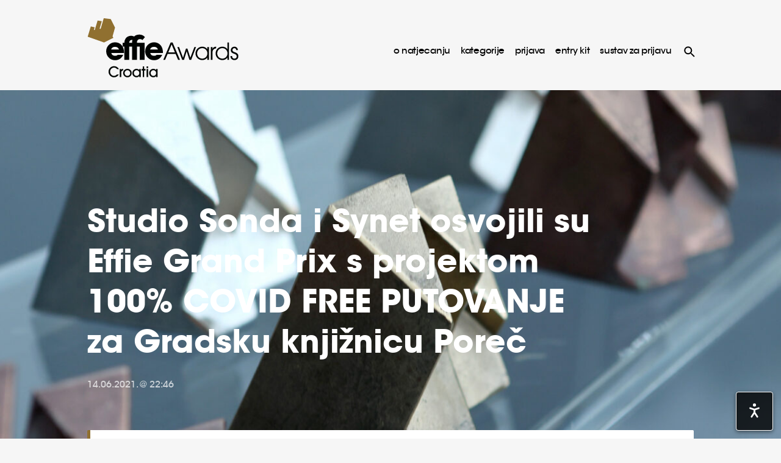

--- FILE ---
content_type: text/html; charset=UTF-8
request_url: https://www.effie.hr/2021/06/14/studio-sonda-i-synet-osvojili-su-effie-grand-prix-s-projektom-100-covid-free-putovanje-za-gradsku-knjiznicu-porec/
body_size: 42792
content:
<!doctype html>
<html dir="ltr" lang="en-US" prefix="og: http://ogp.me/ns#" class="no-js">
<head>

    <meta charset="UTF-8">
    <meta http-equiv="X-UA-Compatible" content="text/html;">
    <title>Effie Awards Croatia Studio Sonda i Synet osvojili su Effie Grand Prix s projektom 100% COVID FREE PUTOVANJE za Gradsku knjižnicu Poreč - Effie Awards Croatia</title>
    <meta name="viewport" content="width=device-width, initial-scale=1.0">
    <meta name="description" content="Prema mišljenju oglašivača, Effie je najvažnija nagrada u industriji tržišnih komunikacija.">
    <link rel="apple-touch-icon" sizes="180x180" href="https://www.effie.hr/wp-content/themes/effie_2019/favicon/apple-touch-icon.png?v=2">
    <link rel="icon" type="image/png" sizes="32x32" href="https://www.effie.hr/wp-content/themes/effie_2019/favicon/favicon-32x32.png?v=2">
    <link rel="icon" type="image/png" sizes="16x16" href="https://www.effie.hr/wp-content/themes/effie_2019/favicon/favicon-16x16.png?v=2">
    <link rel="manifest" href="https://www.effie.hr/wp-content/themes/effie_2019/favicon/site.webmanifest?v=2">
    <link rel="mask-icon" href="https://www.effie.hr/wp-content/themes/effie_2019/favicon/safari-pinned-tab.svg?v=2" color="#907030">
    <link rel="shortcut icon" href="https://www.effie.hr/wp-content/themes/effie_2019/favicon/favicon.ico?v=2">
    <meta name="msapplication-TileColor" content="#ffffff">
    <meta name="msapplication-config" content="https://www.effie.hr/wp-content/themes/effie_2019/favicon/browserconfig.xml?v=2">
    <meta name="theme-color" content="#907030">

    <title>Studio Sonda i Synet osvojili su Effie Grand Prix s projektom 100% COVID FREE PUTOVANJE za Gradsku knjižnicu Poreč - Effie Awards Croatia</title>

<!-- Google Tag Manager for WordPress by gtm4wp.com -->
<script data-cfasync="false" type="text/javascript">//<![CDATA[
	var gtm4wp_datalayer_name = "dataLayer";
	var dataLayer = dataLayer || [];
//]]>
</script>
<!-- End Google Tag Manager for WordPress by gtm4wp.com -->
<!-- This site is optimized with the Yoast SEO plugin v10.0.1 - https://yoast.com/wordpress/plugins/seo/ -->
<link rel="canonical" href="https://www.effie.hr/2021/06/14/studio-sonda-i-synet-osvojili-su-effie-grand-prix-s-projektom-100-covid-free-putovanje-za-gradsku-knjiznicu-porec/" />
<meta property="og:locale" content="en_US" />
<meta property="og:type" content="article" />
<meta property="og:title" content="Studio Sonda i Synet osvojili su Effie Grand Prix s projektom 100% COVID FREE PUTOVANJE za Gradsku knjižnicu Poreč - Effie Awards Croatia" />
<meta property="og:description" content="U sklopu zagrebačkog događanja DK Home presented by A1 ove se godine dodjeljuju nagrade hrvatske komunikacijske industrije, a danas su uručene prestižne nagrade Effie! Na dugo iščekivanom događanju DK Home presented by A1 na zagrebačkoj Ljetnoj pozornici Tuškanac proglašeni su pobjednici prestižne nagrade Effie, koja slavi učinkovitost marketinške komunikacije. Statue su dodijeljene najboljim agencijama i oglašivačima za &hellip;" />
<meta property="og:url" content="https://www.effie.hr/2021/06/14/studio-sonda-i-synet-osvojili-su-effie-grand-prix-s-projektom-100-covid-free-putovanje-za-gradsku-knjiznicu-porec/" />
<meta property="og:site_name" content="Effie Awards Croatia" />
<meta property="article:section" content="Vijesti" />
<meta property="article:published_time" content="2021-06-14T21:46:37+00:00" />
<meta property="article:modified_time" content="2021-12-15T12:44:56+00:00" />
<meta property="og:updated_time" content="2021-12-15T12:44:56+00:00" />
<meta property="og:image" content="https://www.effie.hr/wp-content/uploads/2021/06/Studio-Sonda-i-Synet-osvojili-su-Effie-Grand-Prix-s-projektom-100-COVID-FREE-PUTOVANJE-za-Gradsku-knjižnicu-Poreč_foto-PIXSELL-1024x683.jpg" />
<meta property="og:image:secure_url" content="https://www.effie.hr/wp-content/uploads/2021/06/Studio-Sonda-i-Synet-osvojili-su-Effie-Grand-Prix-s-projektom-100-COVID-FREE-PUTOVANJE-za-Gradsku-knjižnicu-Poreč_foto-PIXSELL-1024x683.jpg" />
<meta property="og:image:width" content="1024" />
<meta property="og:image:height" content="683" />
<meta name="twitter:card" content="summary_large_image" />
<meta name="twitter:description" content="U sklopu zagrebačkog događanja DK Home presented by A1 ove se godine dodjeljuju nagrade hrvatske komunikacijske industrije, a danas su uručene prestižne nagrade Effie! Na dugo iščekivanom događanju DK Home presented by A1 na zagrebačkoj Ljetnoj pozornici Tuškanac proglašeni su pobjednici prestižne nagrade Effie, koja slavi učinkovitost marketinške komunikacije. Statue su dodijeljene najboljim agencijama i oglašivačima za [&hellip;]" />
<meta name="twitter:title" content="Studio Sonda i Synet osvojili su Effie Grand Prix s projektom 100% COVID FREE PUTOVANJE za Gradsku knjižnicu Poreč - Effie Awards Croatia" />
<meta name="twitter:image" content="https://www.effie.hr/wp-content/uploads/2021/06/Studio-Sonda-i-Synet-osvojili-su-Effie-Grand-Prix-s-projektom-100-COVID-FREE-PUTOVANJE-za-Gradsku-knjižnicu-Poreč_foto-PIXSELL.jpg" />
<!-- / Yoast SEO plugin. -->

<link rel='dns-prefetch' href='//s.w.org' />
<link rel="alternate" type="application/rss+xml" title="Effie Awards Croatia &raquo; Studio Sonda i Synet osvojili su Effie Grand Prix s projektom 100% COVID FREE PUTOVANJE za Gradsku knjižnicu Poreč Comments Feed" href="https://www.effie.hr/2021/06/14/studio-sonda-i-synet-osvojili-su-effie-grand-prix-s-projektom-100-covid-free-putovanje-za-gradsku-knjiznicu-porec/feed/" />
<link rel='stylesheet' id='global-css'  href='https://www.effie.hr/wp-content/themes/effie_2019/dist/main.min.3791b0.css?ver=4.8.8' type='text/css' media='all' />
<script type='text/javascript' src='https://www.effie.hr/wp-includes/js/jquery/jquery.js?ver=1.12.4'></script>
<script type='text/javascript' src='https://www.effie.hr/wp-includes/js/jquery/jquery-migrate.min.js?ver=1.4.1'></script>
<script type='text/javascript' src='https://www.effie.hr/wp-content/plugins/duracelltomi-google-tag-manager/js/gtm4wp-form-move-tracker.js?ver=1.9.2'></script>
<link rel='https://api.w.org/' href='https://www.effie.hr/wp-json/' />
<link rel="EditURI" type="application/rsd+xml" title="RSD" href="https://www.effie.hr/xmlrpc.php?rsd" />
<link rel="wlwmanifest" type="application/wlwmanifest+xml" href="https://www.effie.hr/wp-includes/wlwmanifest.xml" /> 
<meta name="generator" content="WordPress 4.8.8" />
<link rel='shortlink' href='https://www.effie.hr/?p=1505' />
<link rel="alternate" type="application/json+oembed" href="https://www.effie.hr/wp-json/oembed/1.0/embed?url=https%3A%2F%2Fwww.effie.hr%2F2021%2F06%2F14%2Fstudio-sonda-i-synet-osvojili-su-effie-grand-prix-s-projektom-100-covid-free-putovanje-za-gradsku-knjiznicu-porec%2F" />
<link rel="alternate" type="text/xml+oembed" href="https://www.effie.hr/wp-json/oembed/1.0/embed?url=https%3A%2F%2Fwww.effie.hr%2F2021%2F06%2F14%2Fstudio-sonda-i-synet-osvojili-su-effie-grand-prix-s-projektom-100-covid-free-putovanje-za-gradsku-knjiznicu-porec%2F&#038;format=xml" />

<!-- Google Tag Manager for WordPress by gtm4wp.com -->
<script data-cfasync="false" type="text/javascript">//<![CDATA[//]]>
</script>
<!-- End Google Tag Manager for WordPress by gtm4wp.com --><!--    -->
        <script>
        (function(i,s,o,g,r,a,m){i['GoogleAnalyticsObject']=r;i[r]=i[r]||function(){
            (i[r].q=i[r].q||[]).push(arguments)},i[r].l=1*new Date();a=s.createElement(o),
            m=s.getElementsByTagName(o)[0];a.async=1;a.src=g;m.parentNode.insertBefore(a,m)
        })(window,document,'script','//www.google-analytics.com/analytics.js','ga');
        ga('create', 'UA-300030-35', 'effie.hr');
        ga('send', 'pageview');
    </script>

    <!-- Facebook Pixel Code -->
    <script>
        !function(f,b,e,v,n,t,s){if(f.fbq)return;n=f.fbq=function(){n.callMethod?n.callMethod.apply(n,arguments):n.queue.push(arguments)};if(!f._fbq)f._fbq=n;n.push=n;n.loaded=!0;n.version='2.0';n.queue=[];t=b.createElement(e);t.async=!0;t.src=v;s=b.getElementsByTagName(e)[0];s.parentNode.insertBefore(t,s)}(window,document,'script','https://connect.facebook.net/en_US/fbevents.js');
        fbq('init', '309902726013128');
        fbq('track', "PageView");</script>
    <noscript><img height="1" width="1" style="display:none"src="https://www.facebook.comtr?id=309902726013128&ev=PageView&noscript=1"/></noscript>
    <!-- End Facebook Pixel Code -->
</head>
<body class="post-template-default single single-post postid-1505 single-format-standard has-featured-image vijesti">
    <noscript>
        <div class="Noscript-notice">
            <div class="Noscript-notice--inner">
                Za potpunu funkcionalnost ove stranice potrebno je uključiti JavaScript.                <br/>
                Ovdje se nalaze <a href="http://www.enable-javascript.com/hr/" target="_blank"> upute kako omogućiti JavaScript u tvom web pregledniku</a>            </div>
        </div>
    </noscript>
    <div class="SiteWrap">

		<header class="Header" role="banner">

            <div class="grid-container">

                <div class="grid-x">

                    <div class="cell small-7 medium-6 large-3">

                                                    <div class="Header-Logo js-header-logo">
                                <a href="https://www.effie.hr" title="Effie Awards Croatia" class="Header-Logo--link">
                        
                                    <img
                                            src="https://www.effie.hr/wp-content/themes/effie_2019/images/effie_logo.svg?v=2"
                                            width="264"
                                            height="100"
                                            alt="Effie Awards Croatia"
                                            class="Header-Logo--image is-color"
                                    />

                                    <img
                                            src="https://www.effie.hr/wp-content/themes/effie_2019/images/effie_logo_white.svg?v=2"
                                            width="264"
                                            height="100"
                                            alt="Effie Awards Croatia"
                                            class="Header-Logo--image is-white"
                                    />

                                    <span class="u-isHiddenVisually">
                                        Effie Awards Croatia                                    </span>

                                                        </a>
                            </div>
                        
                    </div>

                    <div class="cell small-5 medium-6 large-9">

                        <div class="Header-Content Header-Content--mobile">

                                

<div class="Mobile-Menu">

    <div class="Mobile-Menu--triggers">

                <button class="Mobile-Menu--Search-button js-mobile-search-toggle">
            <span class="u-isHiddenVisually">
                Pretraži            </span>
        </button>
        
        <button class="Mobile-Menu--Toggle-button js-menu-toggle">
                            <span>
                    Izbornik                </span>
                        <i></i>
        </button>

    </div>

    <div class="Mobile-Menu--container js-menu-wrap">

        <div class="Mobile-Menu--inner">

            
            <div class="Mobile-Search--form js-mobile-search-wrap">

                <form role="search" method="get" id="searchform" class="searchform" action="https://www.effie.hr/">

    <input type="text" value="" name="s" id="s" class="Header-Search--input" autocomplete="off" autocorrect="off" autocapitalize="off" spellcheck="false" />

    <button type="submit" id="searchsubmit" class="Header-Search--submit">
        <span class="u-isHiddenVisually">
            Pretraži        </span>
    </button>

</form>

                <button class="Mobile-Search--close js-mobile-search-close">
                    <span class="u-isHiddenVisually">
                        Zatvori                    </span>
                </button>

            </div>

            
            <div class="Mobile-Menu--menu"><ul id="mobile-nav" class="Mobile-Menu--nav"><li id="menu-item-15" class="menu-item menu-item-type-post_type menu-item-object-page menu-item-15"><a href="https://www.effie.hr/o-effie-natjecanju/">o natjecanju</a></li>
<li id="menu-item-1004" class="menu-item menu-item-type-post_type menu-item-object-page menu-item-1004"><a href="https://www.effie.hr/definicije-kategorija/">kategorije</a></li>
<li id="menu-item-2063" class="menu-item menu-item-type-post_type menu-item-object-page menu-item-2063"><a href="https://www.effie.hr/materijali/">prijava</a></li>
<li id="menu-item-2854" class="menu-item menu-item-type-custom menu-item-object-custom menu-item-2854"><a href="https://drive.google.com/file/d/1sgghzcLWQNgIpI8dQGKaut3Kv8P1wExT/view?usp=sharing">Entry Kit</a></li>
<li id="menu-item-2882" class="menu-item menu-item-type-custom menu-item-object-custom menu-item-2882"><a href="https://effie-croatia.acclaimworks.com/">sustav za prijavu</a></li>
</ul></div>
            
    
    
        </div>

    </div>

</div>

                        </div>

                        <div class="Header-Content">

                                
<div class="Header-SignIn Header-SignIn--noBtn">
    
    
    </div>

<div class="Header-Menu">

    <div class="Header-Menu--menu"><ul id="header-nav" class="Header-Menu--nav"><li class="menu-item menu-item-type-post_type menu-item-object-page menu-item-15"><a href="https://www.effie.hr/o-effie-natjecanju/">o natjecanju</a></li>
<li class="menu-item menu-item-type-post_type menu-item-object-page menu-item-1004"><a href="https://www.effie.hr/definicije-kategorija/">kategorije</a></li>
<li class="menu-item menu-item-type-post_type menu-item-object-page menu-item-2063"><a href="https://www.effie.hr/materijali/">prijava</a></li>
<li class="menu-item menu-item-type-custom menu-item-object-custom menu-item-2854"><a href="https://drive.google.com/file/d/1sgghzcLWQNgIpI8dQGKaut3Kv8P1wExT/view?usp=sharing">Entry Kit</a></li>
<li class="menu-item menu-item-type-custom menu-item-object-custom menu-item-2882"><a href="https://effie-croatia.acclaimworks.com/">sustav za prijavu</a></li>
</ul></div>
            <div class="Header-Search js-search-wrap">

            <button id="btnSrchModal-search" class="Header-Search--button js-search-toggle">
                <span class="u-isHiddenVisually">
                    Pretraži                </span>
            </button>

            <div class="searchModal">

    <div class="searchModal__inner">

        <button id="btnSrchModal-search-close" class="btnSrchModal btnSrchModal--search-close" title="Zatvori" aria-label="Zatvori"></button>

        <form role="search" method="get" id="searchform" class="searchModal__form" action="https://www.effie.hr/">
            <input type="text" value="" name="s" id="s" class="searchModal__input" placeholder="effie" autocomplete="off" autocorrect="off" autocapitalize="off" spellcheck="false" />
        </form>

                                <div class="searchModal__menuWrap">
                <div class="searchModal__menuInner">
                    <div class="searchModal__menu"><ul id="searchModal-nav" class="searchModal__nav"><li class="menu-item menu-item-type-post_type menu-item-object-page menu-item-15"><a href="https://www.effie.hr/o-effie-natjecanju/">o natjecanju</a></li>
<li class="menu-item menu-item-type-post_type menu-item-object-page menu-item-1004"><a href="https://www.effie.hr/definicije-kategorija/">kategorije</a></li>
<li class="menu-item menu-item-type-post_type menu-item-object-page menu-item-2063"><a href="https://www.effie.hr/materijali/">prijava</a></li>
<li class="menu-item menu-item-type-custom menu-item-object-custom menu-item-2854"><a href="https://drive.google.com/file/d/1sgghzcLWQNgIpI8dQGKaut3Kv8P1wExT/view?usp=sharing">Entry Kit</a></li>
<li class="menu-item menu-item-type-custom menu-item-object-custom menu-item-2882"><a href="https://effie-croatia.acclaimworks.com/">sustav za prijavu</a></li>
</ul></div>                </div>
            </div>
        
    </div>

</div>

        </div>
    
</div>

                        </div>

                    </div>

                </div>

            </div>

		</header>

		<main class="Main" role="main">

    
        
        <div
                class="Page-Hero has-page-image "
                                    style="background-image: url(https://www.effie.hr/wp-content/uploads/2021/06/Studio-Sonda-i-Synet-osvojili-su-Effie-Grand-Prix-s-projektom-100-COVID-FREE-PUTOVANJE-za-Gradsku-knjižnicu-Poreč_foto-PIXSELL-1680x560.jpg);"
                        >

            <div class="grid-container">

                <div class="grid-x">

                    <div class="cell small-12">

                        <h1 class="Page-title">
                            Studio Sonda i Synet osvojili su Effie Grand Prix s projektom 100% COVID FREE PUTOVANJE za Gradsku knjižnicu Poreč                        </h1>

                        <div class="Page-meta">
                            <time datetime="2021-06-14T22:46:37+00:00">
                                14.06.2021. @ 22:46                            </time>
                        </div>

                    </div>

                </div>

            </div>

        </div>

        <div class="Page-contentWrap">

            <div class="grid-container">

                <div class="grid-x">

                    <div class="cell small-12">

                        <div class="Page-content">

                            <div class="grid-x align-center-middle">

                                <div class="cell large-8">

                                    <p><em>U sklopu zagrebačkog događanja DK Home presented by A1 ove se godine dodjeljuju nagrade hrvatske komunikacijske industrije, a danas su uručene prestižne nagrade Effie!</em></p>
<p>Na dugo iščekivanom događanju DK Home presented by A1 na zagrebačkoj Ljetnoj pozornici Tuškanac proglašeni su pobjednici <strong>prestižne nagrade Effie, koja slavi učinkovitost marketinške komunikacije. Statue su dodijeljene najboljim agencijama i oglašivačima za izvanredno tržišno komuniciranje</strong> u segmentima kreativnosti, strategije i postignutih tržišnih rezultata tijekom protekle izazovne godine.</p>
<p>Ove su godine <strong>dobitnici Grand Prixa i nositelji zlatne nagrade Croatia Effie 2021 Gradska knjižnica Poreč s primarnom agencijom Studio Sonda za projekt 100% COVID FREE PUTOVANJE u suradnji sa Synetom</strong> u kategoriji <em>Niskobudžetne kampanje.</em></p>
<p><strong>Zlatnu nagradu Croatia Effie 2021</strong> s Tuškanca nosi i Wiener osiguranje Vienna Insurance Group uz agencije Señor, OMD Media i Komakino za projekt <strong>Osigurava vaš mir.</strong></p>
<p>Srebrnu nagradu osvojili su sljedeći projekti: <strong>Doogvertising</strong> klijenta Mars Croatia s agencijom MediaCom Zagreb u kategoriji <em>Medijska ideja</em>, projekt <strong>#prviput</strong> Zagrebačke banke i agencija Señor, MediaCom Zagreb, 404 i Centralna Jedinica u kategoriji <em>Pozitivne promjene: opće dobro – brendovi</em> te <strong>100% COVID FREE PUTOVANJE</strong> klijenta Gradska knjižnice Poreč i agencija Studio Sonda i Synet u kategoriji <em>Tematski marketing.</em></p>
<p>Brončane su nagrade dodijeljene klijentu Croatia osiguranje i agencijama Bruketa&amp;Žinić&amp;Grey, 404 i Millenium promocija za projekt <strong>Pavle Pauq predstavlja LAQO</strong> u kategoriji <em>Financijske i osiguravajuće usluge</em>; klijentu Pipi Beverages i agencijama Imago Ogilvy i Drap za projekt <strong>#bolimePipi i nakon lita</strong> u kategoriji <em>Engaged Community</em> te Udruzi roditelja djece s teškoćama u razvoju &#8220;Brački pupoljci&#8221; i agenciji CTA komunikacije za projekt <strong>Nešto zbilja važno</strong> u kategoriji <em>Pozitivne promjene: opće dobro – neprofitni sektor</em>.</p>
<p>Ambijent toplih zagrebačkih večeri i izvrsno raspoloženje komunikacijske zajednice uveličali su proslavu najefikasnijih hrvatskih marketinških projekata.</p>
<p><strong>A1 Hrvatska </strong>generalni je partner vrhunskog ugođaja DK Homea, uz koji događanje podržavaju i dosad potvrđeni partneri Franck, Zagrebačka banka, Konzum, Volkswagen ID.4, Wiener osiguranje Vienna Insurance Group, Europski parlament u Hrvatskoj, WAI Moment, Studio Moderna, Podravka, King, KONČAR, PIK Vrbovec, Shutterstock, Naked Grouse, Cerovski Print Boutique, Go2Digital, Presscut i drugi.</p>
<p>Dodatne informacije potražite na službenim stranicama <a href="https://danikomunikacija.com/news/dk-home-presented-by-a1" target="_blank" rel="noopener"><strong>www.danikomunikacija.com</strong></a>.</p>
<p><em>Naslovna fotografija: Marko Prpić/PIXSELL</em></p>

                                                                            <div class="Share-links">

    <a
        href="http://www.facebook.com/sharer/sharer.php?u=https://www.effie.hr/2021/06/14/studio-sonda-i-synet-osvojili-su-effie-grand-prix-s-projektom-100-covid-free-putovanje-za-gradsku-knjiznicu-porec/"
        rel="external"
        target="_blank"
        class="Share-button"
        title="Podijeli na Facebook"
    >
        <span class="Share-iconFacebook">
            Facebook
        </span>

    </a>

    <a
        href="https://twitter.com/share?url=https%3A%2F%2Fwww.effie.hr%2F2021%2F06%2F14%2Fstudio-sonda-i-synet-osvojili-su-effie-grand-prix-s-projektom-100-covid-free-putovanje-za-gradsku-knjiznicu-porec%2F"
        rel="external"
        target="_blank"
        class="Share-button"
        title="Podijeli na Twitter"
    >
        <span class="Share-iconTwitter">
            Twitter
        </span>
    </a>

</div>
                                    
                                </div>

                            </div>

                        </div>

                    </div>

                </div>

            </div>

        </div>

    
    
    
        <div class="Page-additional">

            <div class="grid-container">

                <div class="grid-x">

                    <div class="cell medium-12">

                        
                        
                            
<section class="Block Block-Listing Block-BannerSlider">

        
            <div class="Banner-sliderWrap">

                <div class="Banner-slider js-banner-slider">

                    
                        <div class="Banner-sliderItem">

                            <div class="Article-item-wrap equalHeightBanner">

                                
                                <a
                                        href="https://drive.google.com/file/d/1sgghzcLWQNgIpI8dQGKaut3Kv8P1wExT/view"
                                        class="Article-item has-image has-height"
                                                                                    target="_blank"
                                                                                                                            style="background-image: url(https://www.effie.hr/wp-content/uploads/2025/10/Frame-1-2.png);"
                                                                        >
                                    <div class="Article-item-inner">
                                        <h3 class="Article-item--title u-fontStrong">
                                            Entry Kit 2026                                        </h3>
                                        <div class="Article-item--subtitle">
                                            <span>
                                                Sve što vam je potrebno za prijavu                                            </span>
                                            <div class="Article-item--more"></div>
                                        </div>

                                    </div>
                                </a>

                            </div>

                        </div>

                    
                        <div class="Banner-sliderItem">

                            <div class="Article-item-wrap equalHeightBanner">

                                
                                <a
                                        href="https://www.effie.hr/definicije-kategorija/"
                                        class="Article-item has-image has-height"
                                                                                    target="_blank"
                                                                                                                            style="background-image: url(https://www.effie.hr/wp-content/uploads/2025/10/Frame-1-2.png);"
                                                                        >
                                    <div class="Article-item-inner">
                                        <h3 class="Article-item--title u-fontStrong">
                                            Kategorije 2026                                        </h3>
                                        <div class="Article-item--subtitle">
                                            <span>
                                                pregledajte kategorije                                            </span>
                                            <div class="Article-item--more"></div>
                                        </div>

                                    </div>
                                </a>

                            </div>

                        </div>

                    
                        <div class="Banner-sliderItem">

                            <div class="Article-item-wrap equalHeightBanner">

                                
                                <a
                                        href="https://www.effie.hr/primjeri-dobro-ispunjenih-prijava/"
                                        class="Article-item has-image has-height"
                                                                                    target="_blank"
                                                                                                                            style="background-image: url(https://www.effie.hr/wp-content/uploads/2025/10/Frame-1-2.png);"
                                                                        >
                                    <div class="Article-item-inner">
                                        <h3 class="Article-item--title u-fontStrong">
                                            Primjeri dobro ispunjenih prijava                                        </h3>
                                        <div class="Article-item--subtitle">
                                            <span>
                                                inspirirajte se                                            </span>
                                            <div class="Article-item--more"></div>
                                        </div>

                                    </div>
                                </a>

                            </div>

                        </div>

                    
                        <div class="Banner-sliderItem">

                            <div class="Article-item-wrap equalHeightBanner">

                                
                                <a
                                        href="https://drive.google.com/drive/folders/1ueeF8pdKjStI1NdR_AV3QHu4BdpbryqP?usp=sharing"
                                        class="Article-item has-image has-height"
                                                                                    target="_blank"
                                                                                                                            style="background-image: url(https://www.effie.hr/wp-content/uploads/2025/10/Frame-1-2.png);"
                                                                        >
                                    <div class="Article-item-inner">
                                        <h3 class="Article-item--title u-fontStrong">
                                            Prijavnice 2026                                        </h3>
                                        <div class="Article-item--subtitle">
                                            <span>
                                                skicirajte svoju prijavu                                            </span>
                                            <div class="Article-item--more"></div>
                                        </div>

                                    </div>
                                </a>

                            </div>

                        </div>

                    
                        <div class="Banner-sliderItem">

                            <div class="Article-item-wrap equalHeightBanner">

                                
                                <a
                                        href="https://effie-croatia.acclaimworks.com"
                                        class="Article-item has-image has-height"
                                                                                    target="_blank"
                                                                                                                            style="background-image: url(https://www.effie.hr/wp-content/uploads/2019/02/Frame-1.png);"
                                                                        >
                                    <div class="Article-item-inner">
                                        <h3 class="Article-item--title u-fontStrong">
                                            Predajte prijavu                                        </h3>
                                        <div class="Article-item--subtitle">
                                            <span>
                                                predajte prijavu u Sustav                                            </span>
                                            <div class="Article-item--more"></div>
                                        </div>

                                    </div>
                                </a>

                            </div>

                        </div>

                    
                </div>

            </div>

        
        
</section>

                        
                        
                                


    <section class="Block Block-Listing">

                    <h3 class="Block-title Block-title--h3">
                Povezane vijesti            </h3>
        
        <div class="Block-content">

            <div class="grid-x grid-margin-x">

                
                    <div id="post-2867" class="cell medium-12 large-4">

                        <div class="Article-item-wrap">

                            
                            <a
                                href="https://www.effie.hr/2026/01/05/saznajte-kako-ovladati-marketinskom-efikasnoscu-i-napisati-kvalitetnu-effie-prijavu-na-besplatnom-seminaru/"
                                title="Saznajte kako ovladati marketinškom efikasnošću i napisati kvalitetnu Effie prijavu na besplatnom seminaru"
                                class="Article-item is-post has-border has-image"
                                                                    style="background-image: url(https://www.effie.hr/wp-content/uploads/2025/12/Effie-Awards-Croatia-2026_Emica-ElvedjiPIXSELL_Effie-740x740.jpg);"
                                                            >
                                <div class="Article-item-inner">
                                    <h3 class="Article-item--title">
                                        Saznajte kako ovladati marketinškom efikasnošću i napisati kvalitetnu Effie prijavu na besplatnom seminaru                                    </h3>
                                    <div class="Article-item--meta">
                                        <time datetime="2026-01-05T08:51:05+00:00">
                                            05.01.2026.                                        </time>
                                        <div class="Article-item--more"></div>
                                    </div>
                                </div>
                            </a>

                        </div>

                    </div>

                
                    <div id="post-2858" class="cell medium-12 large-4">

                        <div class="Article-item-wrap">

                            
                            <a
                                href="https://www.effie.hr/2025/12/12/natjecanje-effie-awards-croatia-otvara-novu-sezonu-nove-kategorije-i-mogucnost-prikazivanja-rezultata-u-videosazetku/"
                                title="Natjecanje Effie Awards Croatia otvara novu sezonu: Nove kategorije i mogućnost prikazivanja rezultata u videosažetku"
                                class="Article-item is-post has-border has-image"
                                                                    style="background-image: url(https://www.effie.hr/wp-content/uploads/2025/12/Effie-Awards-Croatia-2026_Emica-ElvedjiPIXSELL_Effie-740x740.jpg);"
                                                            >
                                <div class="Article-item-inner">
                                    <h3 class="Article-item--title">
                                        Natjecanje Effie Awards Croatia otvara novu sezonu: Nove kategorije i mogućnost prikazivanja rezultata u videosažetku                                    </h3>
                                    <div class="Article-item--meta">
                                        <time datetime="2025-12-12T10:00:54+00:00">
                                            12.12.2025.                                        </time>
                                        <div class="Article-item--more"></div>
                                    </div>
                                </div>
                            </a>

                        </div>

                    </div>

                
                    <div id="post-2804" class="cell medium-12 large-4">

                        <div class="Article-item-wrap">

                            
                            <a
                                href="https://www.effie.hr/2025/10/30/budi-hrabar-budi-zdrav-u-finalu-effie-awards-europe-u-kategoriji-positive-change-non-profit/"
                                title="Budi hrabar, budi zdrav u finalu Effie Awards Europe u kategoriji Positive Change – Non-profit"
                                class="Article-item is-post has-border has-image"
                                                                    style="background-image: url(https://www.effie.hr/wp-content/uploads/2025/10/retail-media-impact-summit-2-740x740.png);"
                                                            >
                                <div class="Article-item-inner">
                                    <h3 class="Article-item--title">
                                        Budi hrabar, budi zdrav u finalu Effie Awards Europe u kategoriji Positive Change – Non-profit                                    </h3>
                                    <div class="Article-item--meta">
                                        <time datetime="2025-10-30T13:45:08+00:00">
                                            30.10.2025.                                        </time>
                                        <div class="Article-item--more"></div>
                                    </div>
                                </div>
                            </a>

                        </div>

                    </div>

                
                
            </div>

        </div>

        
            <div class="Block-more">

                
                <a
                    href="https://www.effie.hr/category/vijesti/"
                    title="Prikaži još vijesti..."
                    class="Button is-transparent is-black-alt has-icon icon-plus"
                >
                    Prikaži još vijesti...                </a>

            </div>

        
    </section>


                        
                    </div>

                </div>

            </div>

        </div>

    
        </main>

		<footer class="Footer" role="contentinfo">

                                                <div class="grid-container">

                        <div class="grid-x">

                            <div class="cell medium-12">

                                <section id="newsletter" class="Block Block-Newsletter">

    <div class="grid-x grid-margin-x">
        <div class="cell small-12 medium-6 large-7">
                                                <div class="Block-Newsletter--label">
                            Prijavite se na newsletter Dana komunikacija i budite u tijeku s novostima o strukovnim natjecanjima!                    </div>
                                    </div>
        <div class="cell small-12 medium-6 large-5 align-self-middle">
            <a href="https://email.hura.hr/x/plugin/?pName=subscribe&MIDRID=S7Y1BAAA38&" title="Newsletter Dana komunikacija" class="Button is-mobile-small">
                Prijavite se
            </a>
<!--            <div class="Block-Newsletter--form js-newsletter-validate">-->
<!---->
<!--                --><!---->
<!--            </div>-->
        </div>
    </div>

</section>

                            </div>

                        </div>

                    </div>
                            
            <div class="Footer-inner">

                <div class="grid-container">

                    <div class="grid-x">

                        <div class="cell medium-5">

                                                                                                <div class="Footer-moto">
                                        Awarding ideas that work ®                                    </div>
                                                                                            
                        </div>

                        <div class="cell medium-7">
                            <div class="Footer-Menu">
                                <div class="Footer-Menu--menu"><ul id="footer-nav" class="Footer-Menu--nav"><li id="menu-item-479" class="menu-item menu-item-type-custom menu-item-object-custom menu-item-479"><a title="Pravila Privatnosti" target="_blank" href="http://www.effie.hr/wp-content/uploads/2025/11/Effie-Awards-Croatia_pravila-privatnosti.pdf">Pravila privatnosti</a></li>
<li id="menu-item-2788" class="menu-item menu-item-type-post_type menu-item-object-page menu-item-2788"><a href="https://www.effie.hr/kontakt/">Kontakt</a></li>
</ul></div>                            </div>
                        </div>

                    </div>

                                                                        <div class="grid-x">
                                <div class="cell medium-12">
                                    <div class="Footer-copyright">
                                        <p>@ Effie Worldwide, Inc. All Rights Reserved. Effie is a registered trademark / service mark of Effie Worldwide, Inc.</p>
                                    </div>
                                </div>
                            </div>
                                            
                </div>

            </div>

                                                <div class="u-isHidden js-cookie-notice" data-button="Prihvaćam">
                        <p style="text-align: center;">effie.hr koristi kolačiće (cookies) kako bi poboljšali Vaše iskustvo. Nastavkom pregleda stranice slažete se s korištenjem kolačića. Za više informacija pogledajte naša <a href="http://www.effie.hr/wp-content/uploads/2019/04/Croatia-Effie-Cookie-Policy.pdf" target="_blank" rel="noopener">Pravila o kolačićima</a>.</p>
                    </div>
                            
		</footer>

	</div>
    <div id="aw-root"></div>
<!-- Google Tag Manager (noscript) --><script type='text/javascript' src='https://www.effie.hr/wp-content/plugins/accessibility-widget/assets/widget.js?ver=1.0.0'></script>
<script type='text/javascript' src='https://www.effie.hr/wp-content/themes/effie_2019/dist/app.min.3791b0.js'></script>
<script type='text/javascript' src='https://www.effie.hr/wp-includes/js/wp-embed.min.js?ver=4.8.8'></script>

</body>
</html>


--- FILE ---
content_type: text/css
request_url: https://www.effie.hr/wp-content/themes/effie_2019/dist/main.min.3791b0.css?ver=4.8.8
body_size: 157867
content:
/*! normalize.css v8.0.0 | MIT License | github.com/necolas/normalize.css */html{line-height:1.15;-webkit-text-size-adjust:100%}h1{font-size:2em;margin:.67em 0}hr{-webkit-box-sizing:content-box;box-sizing:content-box;height:0;overflow:visible}pre{font-family:monospace,monospace;font-size:1em}a{background-color:transparent}abbr[title]{border-bottom:none;text-decoration:underline;-webkit-text-decoration:underline dotted;text-decoration:underline dotted}b,strong{font-weight:bolder}code,kbd,samp{font-family:monospace,monospace;font-size:1em}small{font-size:80%}sub,sup{font-size:75%;line-height:0;position:relative;vertical-align:baseline}sub{bottom:-.25em}sup{top:-.5em}img{border-style:none}button,input,optgroup,select,textarea{font-size:100%;line-height:1.15;margin:0}button,input{overflow:visible}button,select{text-transform:none}[type=button],[type=reset],[type=submit],button{-webkit-appearance:button}[type=button]::-moz-focus-inner,[type=reset]::-moz-focus-inner,[type=submit]::-moz-focus-inner,button::-moz-focus-inner{border-style:none;padding:0}[type=button]:-moz-focusring,[type=reset]:-moz-focusring,[type=submit]:-moz-focusring,button:-moz-focusring{outline:1px dotted ButtonText}fieldset{padding:.35em .75em .625em}legend{-webkit-box-sizing:border-box;box-sizing:border-box;color:inherit;display:table;max-width:100%;padding:0;white-space:normal}progress{vertical-align:baseline}textarea{overflow:auto}[type=checkbox],[type=radio]{-webkit-box-sizing:border-box;box-sizing:border-box;padding:0}[type=number]::-webkit-inner-spin-button,[type=number]::-webkit-outer-spin-button{height:auto}[type=search]{-webkit-appearance:textfield;outline-offset:-2px}[type=search]::-webkit-search-decoration{-webkit-appearance:none}::-webkit-file-upload-button{-webkit-appearance:button;font:inherit}details{display:block}summary{display:list-item}template{display:none}.foundation-mq{font-family:"small=0em&medium=40em&mediumlarge=48em&large=64em&xlarge=75em&xxlarge=90em"}html{-webkit-box-sizing:border-box;box-sizing:border-box;font-size:83.5%}*,:after,:before{-webkit-box-sizing:inherit;box-sizing:inherit}body{margin:0;padding:0;background:#fefefe;font-family:ITC Avant Garde,Helvetica,Roboto,Arial,sans-serif;font-weight:400;line-height:1.5;color:#0a0a0a;-webkit-font-smoothing:antialiased;-moz-osx-font-smoothing:grayscale}img{display:inline-block;vertical-align:middle;max-width:100%;height:auto;-ms-interpolation-mode:bicubic}textarea{height:auto;min-height:50px;border-radius:0}select{-webkit-box-sizing:border-box;box-sizing:border-box;width:100%;border-radius:0}.map_canvas embed,.map_canvas img,.map_canvas object,.mqa-display embed,.mqa-display img,.mqa-display object{max-width:none!important}button{padding:0;-webkit-appearance:none;-moz-appearance:none;appearance:none;border:0;border-radius:0;background:transparent;line-height:1;cursor:auto}[data-whatinput=mouse] button{outline:0}pre{overflow:auto}button,input,optgroup,select,textarea{font-family:inherit}.is-visible{display:block!important}.is-hidden{display:none!important}.grid-container{padding-right:1.12275rem;padding-left:1.12275rem;max-width:76.64671rem;margin-left:auto;margin-right:auto}@media print,screen and (min-width:40em){.grid-container{padding-right:1.12275rem;padding-left:1.12275rem}}@media print,screen and (min-width:64em){.grid-container{padding-right:1.12275rem;padding-left:1.12275rem}}@media screen and (min-width:90em){.grid-container{padding-right:1.12275rem;padding-left:1.12275rem}}.grid-container.fluid{padding-right:1.12275rem;padding-left:1.12275rem;max-width:100%;margin-left:auto;margin-right:auto}@media print,screen and (min-width:40em){.grid-container.fluid{padding-right:1.12275rem;padding-left:1.12275rem}}@media print,screen and (min-width:64em){.grid-container.fluid{padding-right:1.12275rem;padding-left:1.12275rem}}@media screen and (min-width:90em){.grid-container.fluid{padding-right:1.12275rem;padding-left:1.12275rem}}.grid-container.full{padding-right:0;padding-left:0;max-width:100%;margin-left:auto;margin-right:auto}.grid-x{display:-ms-flexbox;display:flex;-ms-flex-flow:row wrap;flex-flow:row wrap}.cell{-ms-flex:0 0 auto;flex:0 0 auto;min-height:0;min-width:0;width:100%}.cell.auto{-ms-flex:1 1;flex:1 1}.cell.shrink{-ms-flex:0 0 auto;flex:0 0 auto}.grid-x>.auto,.grid-x>.shrink{width:auto}.grid-x>.small-1,.grid-x>.small-2,.grid-x>.small-3,.grid-x>.small-4,.grid-x>.small-5,.grid-x>.small-6,.grid-x>.small-7,.grid-x>.small-8,.grid-x>.small-9,.grid-x>.small-10,.grid-x>.small-11,.grid-x>.small-12,.grid-x>.small-full,.grid-x>.small-shrink{-ms-flex-preferred-size:auto;flex-basis:auto}@media print,screen and (min-width:40em){.grid-x>.medium-1,.grid-x>.medium-2,.grid-x>.medium-3,.grid-x>.medium-4,.grid-x>.medium-5,.grid-x>.medium-6,.grid-x>.medium-7,.grid-x>.medium-8,.grid-x>.medium-9,.grid-x>.medium-10,.grid-x>.medium-11,.grid-x>.medium-12,.grid-x>.medium-full,.grid-x>.medium-shrink{-ms-flex-preferred-size:auto;flex-basis:auto}}@media print,screen and (min-width:48em){.grid-x>.mediumlarge-1,.grid-x>.mediumlarge-2,.grid-x>.mediumlarge-3,.grid-x>.mediumlarge-4,.grid-x>.mediumlarge-5,.grid-x>.mediumlarge-6,.grid-x>.mediumlarge-7,.grid-x>.mediumlarge-8,.grid-x>.mediumlarge-9,.grid-x>.mediumlarge-10,.grid-x>.mediumlarge-11,.grid-x>.mediumlarge-12,.grid-x>.mediumlarge-full,.grid-x>.mediumlarge-shrink{-ms-flex-preferred-size:auto;flex-basis:auto}}@media print,screen and (min-width:64em){.grid-x>.large-1,.grid-x>.large-2,.grid-x>.large-3,.grid-x>.large-4,.grid-x>.large-5,.grid-x>.large-6,.grid-x>.large-7,.grid-x>.large-8,.grid-x>.large-9,.grid-x>.large-10,.grid-x>.large-11,.grid-x>.large-12,.grid-x>.large-full,.grid-x>.large-shrink{-ms-flex-preferred-size:auto;flex-basis:auto}}@media screen and (min-width:75em){.grid-x>.xlarge-1,.grid-x>.xlarge-2,.grid-x>.xlarge-3,.grid-x>.xlarge-4,.grid-x>.xlarge-5,.grid-x>.xlarge-6,.grid-x>.xlarge-7,.grid-x>.xlarge-8,.grid-x>.xlarge-9,.grid-x>.xlarge-10,.grid-x>.xlarge-11,.grid-x>.xlarge-12,.grid-x>.xlarge-full,.grid-x>.xlarge-shrink{-ms-flex-preferred-size:auto;flex-basis:auto}}.grid-x>.small-1,.grid-x>.small-2,.grid-x>.small-3,.grid-x>.small-4,.grid-x>.small-5,.grid-x>.small-6,.grid-x>.small-7,.grid-x>.small-8,.grid-x>.small-9,.grid-x>.small-10,.grid-x>.small-11,.grid-x>.small-12{-ms-flex:0 0 auto;flex:0 0 auto}.grid-x>.small-1{width:8.33333%}.grid-x>.small-2{width:16.66667%}.grid-x>.small-3{width:25%}.grid-x>.small-4{width:33.33333%}.grid-x>.small-5{width:41.66667%}.grid-x>.small-6{width:50%}.grid-x>.small-7{width:58.33333%}.grid-x>.small-8{width:66.66667%}.grid-x>.small-9{width:75%}.grid-x>.small-10{width:83.33333%}.grid-x>.small-11{width:91.66667%}.grid-x>.small-12{width:100%}@media print,screen and (min-width:40em){.grid-x>.medium-auto{-ms-flex:1 1;flex:1 1;width:auto}.grid-x>.medium-1,.grid-x>.medium-2,.grid-x>.medium-3,.grid-x>.medium-4,.grid-x>.medium-5,.grid-x>.medium-6,.grid-x>.medium-7,.grid-x>.medium-8,.grid-x>.medium-9,.grid-x>.medium-10,.grid-x>.medium-11,.grid-x>.medium-12,.grid-x>.medium-shrink{-ms-flex:0 0 auto;flex:0 0 auto}.grid-x>.medium-shrink{width:auto}.grid-x>.medium-1{width:8.33333%}.grid-x>.medium-2{width:16.66667%}.grid-x>.medium-3{width:25%}.grid-x>.medium-4{width:33.33333%}.grid-x>.medium-5{width:41.66667%}.grid-x>.medium-6{width:50%}.grid-x>.medium-7{width:58.33333%}.grid-x>.medium-8{width:66.66667%}.grid-x>.medium-9{width:75%}.grid-x>.medium-10{width:83.33333%}.grid-x>.medium-11{width:91.66667%}.grid-x>.medium-12{width:100%}}@media print,screen and (min-width:48em){.grid-x>.mediumlarge-auto{-ms-flex:1 1;flex:1 1;width:auto}.grid-x>.mediumlarge-1,.grid-x>.mediumlarge-2,.grid-x>.mediumlarge-3,.grid-x>.mediumlarge-4,.grid-x>.mediumlarge-5,.grid-x>.mediumlarge-6,.grid-x>.mediumlarge-7,.grid-x>.mediumlarge-8,.grid-x>.mediumlarge-9,.grid-x>.mediumlarge-10,.grid-x>.mediumlarge-11,.grid-x>.mediumlarge-12,.grid-x>.mediumlarge-shrink{-ms-flex:0 0 auto;flex:0 0 auto}.grid-x>.mediumlarge-shrink{width:auto}.grid-x>.mediumlarge-1{width:8.33333%}.grid-x>.mediumlarge-2{width:16.66667%}.grid-x>.mediumlarge-3{width:25%}.grid-x>.mediumlarge-4{width:33.33333%}.grid-x>.mediumlarge-5{width:41.66667%}.grid-x>.mediumlarge-6{width:50%}.grid-x>.mediumlarge-7{width:58.33333%}.grid-x>.mediumlarge-8{width:66.66667%}.grid-x>.mediumlarge-9{width:75%}.grid-x>.mediumlarge-10{width:83.33333%}.grid-x>.mediumlarge-11{width:91.66667%}.grid-x>.mediumlarge-12{width:100%}}@media print,screen and (min-width:64em){.grid-x>.large-auto{-ms-flex:1 1;flex:1 1;width:auto}.grid-x>.large-1,.grid-x>.large-2,.grid-x>.large-3,.grid-x>.large-4,.grid-x>.large-5,.grid-x>.large-6,.grid-x>.large-7,.grid-x>.large-8,.grid-x>.large-9,.grid-x>.large-10,.grid-x>.large-11,.grid-x>.large-12,.grid-x>.large-shrink{-ms-flex:0 0 auto;flex:0 0 auto}.grid-x>.large-shrink{width:auto}.grid-x>.large-1{width:8.33333%}.grid-x>.large-2{width:16.66667%}.grid-x>.large-3{width:25%}.grid-x>.large-4{width:33.33333%}.grid-x>.large-5{width:41.66667%}.grid-x>.large-6{width:50%}.grid-x>.large-7{width:58.33333%}.grid-x>.large-8{width:66.66667%}.grid-x>.large-9{width:75%}.grid-x>.large-10{width:83.33333%}.grid-x>.large-11{width:91.66667%}.grid-x>.large-12{width:100%}}@media screen and (min-width:75em){.grid-x>.xlarge-auto{-ms-flex:1 1;flex:1 1;width:auto}.grid-x>.xlarge-1,.grid-x>.xlarge-2,.grid-x>.xlarge-3,.grid-x>.xlarge-4,.grid-x>.xlarge-5,.grid-x>.xlarge-6,.grid-x>.xlarge-7,.grid-x>.xlarge-8,.grid-x>.xlarge-9,.grid-x>.xlarge-10,.grid-x>.xlarge-11,.grid-x>.xlarge-12,.grid-x>.xlarge-shrink{-ms-flex:0 0 auto;flex:0 0 auto}.grid-x>.xlarge-shrink{width:auto}.grid-x>.xlarge-1{width:8.33333%}.grid-x>.xlarge-2{width:16.66667%}.grid-x>.xlarge-3{width:25%}.grid-x>.xlarge-4{width:33.33333%}.grid-x>.xlarge-5{width:41.66667%}.grid-x>.xlarge-6{width:50%}.grid-x>.xlarge-7{width:58.33333%}.grid-x>.xlarge-8{width:66.66667%}.grid-x>.xlarge-9{width:75%}.grid-x>.xlarge-10{width:83.33333%}.grid-x>.xlarge-11{width:91.66667%}.grid-x>.xlarge-12{width:100%}}.grid-margin-x:not(.grid-x)>.cell{width:auto}.grid-margin-y:not(.grid-y)>.cell{height:auto}.grid-margin-x{margin-left:-.7485rem;margin-right:-.7485rem}@media print,screen and (min-width:40em){.grid-margin-x{margin-left:-1.12275rem;margin-right:-1.12275rem}}.grid-margin-x>.cell{width:calc(100% - 1.49701rem);margin-left:.7485rem;margin-right:.7485rem}@media print,screen and (min-width:40em){.grid-margin-x>.cell{width:calc(100% - 2.24551rem);margin-left:1.12275rem;margin-right:1.12275rem}}.grid-margin-x>.auto,.grid-margin-x>.shrink{width:auto}.grid-margin-x>.small-1{width:calc(8.33333% - 1.49701rem)}.grid-margin-x>.small-2{width:calc(16.66667% - 1.49701rem)}.grid-margin-x>.small-3{width:calc(25% - 1.49701rem)}.grid-margin-x>.small-4{width:calc(33.33333% - 1.49701rem)}.grid-margin-x>.small-5{width:calc(41.66667% - 1.49701rem)}.grid-margin-x>.small-6{width:calc(50% - 1.49701rem)}.grid-margin-x>.small-7{width:calc(58.33333% - 1.49701rem)}.grid-margin-x>.small-8{width:calc(66.66667% - 1.49701rem)}.grid-margin-x>.small-9{width:calc(75% - 1.49701rem)}.grid-margin-x>.small-10{width:calc(83.33333% - 1.49701rem)}.grid-margin-x>.small-11{width:calc(91.66667% - 1.49701rem)}.grid-margin-x>.small-12{width:calc(100% - 1.49701rem)}@media print,screen and (min-width:40em){.grid-margin-x>.auto,.grid-margin-x>.shrink{width:auto}.grid-margin-x>.small-1{width:calc(8.33333% - 2.24551rem)}.grid-margin-x>.small-2{width:calc(16.66667% - 2.24551rem)}.grid-margin-x>.small-3{width:calc(25% - 2.24551rem)}.grid-margin-x>.small-4{width:calc(33.33333% - 2.24551rem)}.grid-margin-x>.small-5{width:calc(41.66667% - 2.24551rem)}.grid-margin-x>.small-6{width:calc(50% - 2.24551rem)}.grid-margin-x>.small-7{width:calc(58.33333% - 2.24551rem)}.grid-margin-x>.small-8{width:calc(66.66667% - 2.24551rem)}.grid-margin-x>.small-9{width:calc(75% - 2.24551rem)}.grid-margin-x>.small-10{width:calc(83.33333% - 2.24551rem)}.grid-margin-x>.small-11{width:calc(91.66667% - 2.24551rem)}.grid-margin-x>.small-12{width:calc(100% - 2.24551rem)}.grid-margin-x>.medium-auto,.grid-margin-x>.medium-shrink{width:auto}.grid-margin-x>.medium-1{width:calc(8.33333% - 2.24551rem)}.grid-margin-x>.medium-2{width:calc(16.66667% - 2.24551rem)}.grid-margin-x>.medium-3{width:calc(25% - 2.24551rem)}.grid-margin-x>.medium-4{width:calc(33.33333% - 2.24551rem)}.grid-margin-x>.medium-5{width:calc(41.66667% - 2.24551rem)}.grid-margin-x>.medium-6{width:calc(50% - 2.24551rem)}.grid-margin-x>.medium-7{width:calc(58.33333% - 2.24551rem)}.grid-margin-x>.medium-8{width:calc(66.66667% - 2.24551rem)}.grid-margin-x>.medium-9{width:calc(75% - 2.24551rem)}.grid-margin-x>.medium-10{width:calc(83.33333% - 2.24551rem)}.grid-margin-x>.medium-11{width:calc(91.66667% - 2.24551rem)}.grid-margin-x>.medium-12{width:calc(100% - 2.24551rem)}}@media print,screen and (min-width:48em){.grid-margin-x>.mediumlarge-auto,.grid-margin-x>.mediumlarge-shrink{width:auto}.grid-margin-x>.mediumlarge-1{width:calc(8.33333% - 2.24551rem)}.grid-margin-x>.mediumlarge-2{width:calc(16.66667% - 2.24551rem)}.grid-margin-x>.mediumlarge-3{width:calc(25% - 2.24551rem)}.grid-margin-x>.mediumlarge-4{width:calc(33.33333% - 2.24551rem)}.grid-margin-x>.mediumlarge-5{width:calc(41.66667% - 2.24551rem)}.grid-margin-x>.mediumlarge-6{width:calc(50% - 2.24551rem)}.grid-margin-x>.mediumlarge-7{width:calc(58.33333% - 2.24551rem)}.grid-margin-x>.mediumlarge-8{width:calc(66.66667% - 2.24551rem)}.grid-margin-x>.mediumlarge-9{width:calc(75% - 2.24551rem)}.grid-margin-x>.mediumlarge-10{width:calc(83.33333% - 2.24551rem)}.grid-margin-x>.mediumlarge-11{width:calc(91.66667% - 2.24551rem)}.grid-margin-x>.mediumlarge-12{width:calc(100% - 2.24551rem)}}@media print,screen and (min-width:64em){.grid-margin-x>.large-auto,.grid-margin-x>.large-shrink{width:auto}.grid-margin-x>.large-1{width:calc(8.33333% - 2.24551rem)}.grid-margin-x>.large-2{width:calc(16.66667% - 2.24551rem)}.grid-margin-x>.large-3{width:calc(25% - 2.24551rem)}.grid-margin-x>.large-4{width:calc(33.33333% - 2.24551rem)}.grid-margin-x>.large-5{width:calc(41.66667% - 2.24551rem)}.grid-margin-x>.large-6{width:calc(50% - 2.24551rem)}.grid-margin-x>.large-7{width:calc(58.33333% - 2.24551rem)}.grid-margin-x>.large-8{width:calc(66.66667% - 2.24551rem)}.grid-margin-x>.large-9{width:calc(75% - 2.24551rem)}.grid-margin-x>.large-10{width:calc(83.33333% - 2.24551rem)}.grid-margin-x>.large-11{width:calc(91.66667% - 2.24551rem)}.grid-margin-x>.large-12{width:calc(100% - 2.24551rem)}}@media screen and (min-width:75em){.grid-margin-x>.xlarge-auto,.grid-margin-x>.xlarge-shrink{width:auto}.grid-margin-x>.xlarge-1{width:calc(8.33333% - 2.24551rem)}.grid-margin-x>.xlarge-2{width:calc(16.66667% - 2.24551rem)}.grid-margin-x>.xlarge-3{width:calc(25% - 2.24551rem)}.grid-margin-x>.xlarge-4{width:calc(33.33333% - 2.24551rem)}.grid-margin-x>.xlarge-5{width:calc(41.66667% - 2.24551rem)}.grid-margin-x>.xlarge-6{width:calc(50% - 2.24551rem)}.grid-margin-x>.xlarge-7{width:calc(58.33333% - 2.24551rem)}.grid-margin-x>.xlarge-8{width:calc(66.66667% - 2.24551rem)}.grid-margin-x>.xlarge-9{width:calc(75% - 2.24551rem)}.grid-margin-x>.xlarge-10{width:calc(83.33333% - 2.24551rem)}.grid-margin-x>.xlarge-11{width:calc(91.66667% - 2.24551rem)}.grid-margin-x>.xlarge-12{width:calc(100% - 2.24551rem)}}.grid-padding-x .grid-padding-x{margin-right:-.7485rem;margin-left:-.7485rem}@media print,screen and (min-width:40em){.grid-padding-x .grid-padding-x{margin-right:-1.12275rem;margin-left:-1.12275rem}}.grid-container:not(.full)>.grid-padding-x{margin-right:-.7485rem;margin-left:-.7485rem}@media print,screen and (min-width:40em){.grid-container:not(.full)>.grid-padding-x{margin-right:-1.12275rem;margin-left:-1.12275rem}}.grid-padding-x>.cell{padding-right:.7485rem;padding-left:.7485rem}@media print,screen and (min-width:40em){.grid-padding-x>.cell{padding-right:1.12275rem;padding-left:1.12275rem}}.small-up-1>.cell{width:100%}.small-up-2>.cell{width:50%}.small-up-3>.cell{width:33.33333%}.small-up-4>.cell{width:25%}.small-up-5>.cell{width:20%}.small-up-6>.cell{width:16.66667%}.small-up-7>.cell{width:14.28571%}.small-up-8>.cell{width:12.5%}@media print,screen and (min-width:40em){.medium-up-1>.cell{width:100%}.medium-up-2>.cell{width:50%}.medium-up-3>.cell{width:33.33333%}.medium-up-4>.cell{width:25%}.medium-up-5>.cell{width:20%}.medium-up-6>.cell{width:16.66667%}.medium-up-7>.cell{width:14.28571%}.medium-up-8>.cell{width:12.5%}}@media print,screen and (min-width:48em){.mediumlarge-up-1>.cell{width:100%}.mediumlarge-up-2>.cell{width:50%}.mediumlarge-up-3>.cell{width:33.33333%}.mediumlarge-up-4>.cell{width:25%}.mediumlarge-up-5>.cell{width:20%}.mediumlarge-up-6>.cell{width:16.66667%}.mediumlarge-up-7>.cell{width:14.28571%}.mediumlarge-up-8>.cell{width:12.5%}}@media print,screen and (min-width:64em){.large-up-1>.cell{width:100%}.large-up-2>.cell{width:50%}.large-up-3>.cell{width:33.33333%}.large-up-4>.cell{width:25%}.large-up-5>.cell{width:20%}.large-up-6>.cell{width:16.66667%}.large-up-7>.cell{width:14.28571%}.large-up-8>.cell{width:12.5%}}@media screen and (min-width:75em){.xlarge-up-1>.cell{width:100%}.xlarge-up-2>.cell{width:50%}.xlarge-up-3>.cell{width:33.33333%}.xlarge-up-4>.cell{width:25%}.xlarge-up-5>.cell{width:20%}.xlarge-up-6>.cell{width:16.66667%}.xlarge-up-7>.cell{width:14.28571%}.xlarge-up-8>.cell{width:12.5%}}.grid-margin-x.small-up-1>.cell{width:calc(100% - 1.49701rem)}.grid-margin-x.small-up-2>.cell{width:calc(50% - 1.49701rem)}.grid-margin-x.small-up-3>.cell{width:calc(33.33333% - 1.49701rem)}.grid-margin-x.small-up-4>.cell{width:calc(25% - 1.49701rem)}.grid-margin-x.small-up-5>.cell{width:calc(20% - 1.49701rem)}.grid-margin-x.small-up-6>.cell{width:calc(16.66667% - 1.49701rem)}.grid-margin-x.small-up-7>.cell{width:calc(14.28571% - 1.49701rem)}.grid-margin-x.small-up-8>.cell{width:calc(12.5% - 1.49701rem)}@media print,screen and (min-width:40em){.grid-margin-x.small-up-1>.cell{width:calc(100% - 2.24551rem)}.grid-margin-x.small-up-2>.cell{width:calc(50% - 2.24551rem)}.grid-margin-x.small-up-3>.cell{width:calc(33.33333% - 2.24551rem)}.grid-margin-x.small-up-4>.cell{width:calc(25% - 2.24551rem)}.grid-margin-x.small-up-5>.cell{width:calc(20% - 2.24551rem)}.grid-margin-x.small-up-6>.cell{width:calc(16.66667% - 2.24551rem)}.grid-margin-x.small-up-7>.cell{width:calc(14.28571% - 2.24551rem)}.grid-margin-x.small-up-8>.cell{width:calc(12.5% - 2.24551rem)}.grid-margin-x.medium-up-1>.cell{width:calc(100% - 2.24551rem)}.grid-margin-x.medium-up-2>.cell{width:calc(50% - 2.24551rem)}.grid-margin-x.medium-up-3>.cell{width:calc(33.33333% - 2.24551rem)}.grid-margin-x.medium-up-4>.cell{width:calc(25% - 2.24551rem)}.grid-margin-x.medium-up-5>.cell{width:calc(20% - 2.24551rem)}.grid-margin-x.medium-up-6>.cell{width:calc(16.66667% - 2.24551rem)}.grid-margin-x.medium-up-7>.cell{width:calc(14.28571% - 2.24551rem)}.grid-margin-x.medium-up-8>.cell{width:calc(12.5% - 2.24551rem)}}@media print,screen and (min-width:48em){.grid-margin-x.mediumlarge-up-1>.cell{width:calc(100% - 2.24551rem)}.grid-margin-x.mediumlarge-up-2>.cell{width:calc(50% - 2.24551rem)}.grid-margin-x.mediumlarge-up-3>.cell{width:calc(33.33333% - 2.24551rem)}.grid-margin-x.mediumlarge-up-4>.cell{width:calc(25% - 2.24551rem)}.grid-margin-x.mediumlarge-up-5>.cell{width:calc(20% - 2.24551rem)}.grid-margin-x.mediumlarge-up-6>.cell{width:calc(16.66667% - 2.24551rem)}.grid-margin-x.mediumlarge-up-7>.cell{width:calc(14.28571% - 2.24551rem)}.grid-margin-x.mediumlarge-up-8>.cell{width:calc(12.5% - 2.24551rem)}}@media print,screen and (min-width:64em){.grid-margin-x.large-up-1>.cell{width:calc(100% - 2.24551rem)}.grid-margin-x.large-up-2>.cell{width:calc(50% - 2.24551rem)}.grid-margin-x.large-up-3>.cell{width:calc(33.33333% - 2.24551rem)}.grid-margin-x.large-up-4>.cell{width:calc(25% - 2.24551rem)}.grid-margin-x.large-up-5>.cell{width:calc(20% - 2.24551rem)}.grid-margin-x.large-up-6>.cell{width:calc(16.66667% - 2.24551rem)}.grid-margin-x.large-up-7>.cell{width:calc(14.28571% - 2.24551rem)}.grid-margin-x.large-up-8>.cell{width:calc(12.5% - 2.24551rem)}}@media screen and (min-width:75em){.grid-margin-x.xlarge-up-1>.cell{width:calc(100% - 2.24551rem)}.grid-margin-x.xlarge-up-2>.cell{width:calc(50% - 2.24551rem)}.grid-margin-x.xlarge-up-3>.cell{width:calc(33.33333% - 2.24551rem)}.grid-margin-x.xlarge-up-4>.cell{width:calc(25% - 2.24551rem)}.grid-margin-x.xlarge-up-5>.cell{width:calc(20% - 2.24551rem)}.grid-margin-x.xlarge-up-6>.cell{width:calc(16.66667% - 2.24551rem)}.grid-margin-x.xlarge-up-7>.cell{width:calc(14.28571% - 2.24551rem)}.grid-margin-x.xlarge-up-8>.cell{width:calc(12.5% - 2.24551rem)}}.small-margin-collapse,.small-margin-collapse>.cell{margin-right:0;margin-left:0}.small-margin-collapse>.small-1{width:8.33333%}.small-margin-collapse>.small-2{width:16.66667%}.small-margin-collapse>.small-3{width:25%}.small-margin-collapse>.small-4{width:33.33333%}.small-margin-collapse>.small-5{width:41.66667%}.small-margin-collapse>.small-6{width:50%}.small-margin-collapse>.small-7{width:58.33333%}.small-margin-collapse>.small-8{width:66.66667%}.small-margin-collapse>.small-9{width:75%}.small-margin-collapse>.small-10{width:83.33333%}.small-margin-collapse>.small-11{width:91.66667%}.small-margin-collapse>.small-12{width:100%}@media print,screen and (min-width:40em){.small-margin-collapse>.medium-1{width:8.33333%}.small-margin-collapse>.medium-2{width:16.66667%}.small-margin-collapse>.medium-3{width:25%}.small-margin-collapse>.medium-4{width:33.33333%}.small-margin-collapse>.medium-5{width:41.66667%}.small-margin-collapse>.medium-6{width:50%}.small-margin-collapse>.medium-7{width:58.33333%}.small-margin-collapse>.medium-8{width:66.66667%}.small-margin-collapse>.medium-9{width:75%}.small-margin-collapse>.medium-10{width:83.33333%}.small-margin-collapse>.medium-11{width:91.66667%}.small-margin-collapse>.medium-12{width:100%}}@media print,screen and (min-width:48em){.small-margin-collapse>.mediumlarge-1{width:8.33333%}.small-margin-collapse>.mediumlarge-2{width:16.66667%}.small-margin-collapse>.mediumlarge-3{width:25%}.small-margin-collapse>.mediumlarge-4{width:33.33333%}.small-margin-collapse>.mediumlarge-5{width:41.66667%}.small-margin-collapse>.mediumlarge-6{width:50%}.small-margin-collapse>.mediumlarge-7{width:58.33333%}.small-margin-collapse>.mediumlarge-8{width:66.66667%}.small-margin-collapse>.mediumlarge-9{width:75%}.small-margin-collapse>.mediumlarge-10{width:83.33333%}.small-margin-collapse>.mediumlarge-11{width:91.66667%}.small-margin-collapse>.mediumlarge-12{width:100%}}@media print,screen and (min-width:64em){.small-margin-collapse>.large-1{width:8.33333%}.small-margin-collapse>.large-2{width:16.66667%}.small-margin-collapse>.large-3{width:25%}.small-margin-collapse>.large-4{width:33.33333%}.small-margin-collapse>.large-5{width:41.66667%}.small-margin-collapse>.large-6{width:50%}.small-margin-collapse>.large-7{width:58.33333%}.small-margin-collapse>.large-8{width:66.66667%}.small-margin-collapse>.large-9{width:75%}.small-margin-collapse>.large-10{width:83.33333%}.small-margin-collapse>.large-11{width:91.66667%}.small-margin-collapse>.large-12{width:100%}}@media screen and (min-width:75em){.small-margin-collapse>.xlarge-1{width:8.33333%}.small-margin-collapse>.xlarge-2{width:16.66667%}.small-margin-collapse>.xlarge-3{width:25%}.small-margin-collapse>.xlarge-4{width:33.33333%}.small-margin-collapse>.xlarge-5{width:41.66667%}.small-margin-collapse>.xlarge-6{width:50%}.small-margin-collapse>.xlarge-7{width:58.33333%}.small-margin-collapse>.xlarge-8{width:66.66667%}.small-margin-collapse>.xlarge-9{width:75%}.small-margin-collapse>.xlarge-10{width:83.33333%}.small-margin-collapse>.xlarge-11{width:91.66667%}.small-margin-collapse>.xlarge-12{width:100%}}.small-padding-collapse{margin-right:0;margin-left:0}.small-padding-collapse>.cell{padding-right:0;padding-left:0}@media print,screen and (min-width:40em){.medium-margin-collapse,.medium-margin-collapse>.cell{margin-right:0;margin-left:0}}@media print,screen and (min-width:40em){.medium-margin-collapse>.small-1{width:8.33333%}.medium-margin-collapse>.small-2{width:16.66667%}.medium-margin-collapse>.small-3{width:25%}.medium-margin-collapse>.small-4{width:33.33333%}.medium-margin-collapse>.small-5{width:41.66667%}.medium-margin-collapse>.small-6{width:50%}.medium-margin-collapse>.small-7{width:58.33333%}.medium-margin-collapse>.small-8{width:66.66667%}.medium-margin-collapse>.small-9{width:75%}.medium-margin-collapse>.small-10{width:83.33333%}.medium-margin-collapse>.small-11{width:91.66667%}.medium-margin-collapse>.small-12{width:100%}}@media print,screen and (min-width:40em){.medium-margin-collapse>.medium-1{width:8.33333%}.medium-margin-collapse>.medium-2{width:16.66667%}.medium-margin-collapse>.medium-3{width:25%}.medium-margin-collapse>.medium-4{width:33.33333%}.medium-margin-collapse>.medium-5{width:41.66667%}.medium-margin-collapse>.medium-6{width:50%}.medium-margin-collapse>.medium-7{width:58.33333%}.medium-margin-collapse>.medium-8{width:66.66667%}.medium-margin-collapse>.medium-9{width:75%}.medium-margin-collapse>.medium-10{width:83.33333%}.medium-margin-collapse>.medium-11{width:91.66667%}.medium-margin-collapse>.medium-12{width:100%}}@media print,screen and (min-width:48em){.medium-margin-collapse>.mediumlarge-1{width:8.33333%}.medium-margin-collapse>.mediumlarge-2{width:16.66667%}.medium-margin-collapse>.mediumlarge-3{width:25%}.medium-margin-collapse>.mediumlarge-4{width:33.33333%}.medium-margin-collapse>.mediumlarge-5{width:41.66667%}.medium-margin-collapse>.mediumlarge-6{width:50%}.medium-margin-collapse>.mediumlarge-7{width:58.33333%}.medium-margin-collapse>.mediumlarge-8{width:66.66667%}.medium-margin-collapse>.mediumlarge-9{width:75%}.medium-margin-collapse>.mediumlarge-10{width:83.33333%}.medium-margin-collapse>.mediumlarge-11{width:91.66667%}.medium-margin-collapse>.mediumlarge-12{width:100%}}@media print,screen and (min-width:64em){.medium-margin-collapse>.large-1{width:8.33333%}.medium-margin-collapse>.large-2{width:16.66667%}.medium-margin-collapse>.large-3{width:25%}.medium-margin-collapse>.large-4{width:33.33333%}.medium-margin-collapse>.large-5{width:41.66667%}.medium-margin-collapse>.large-6{width:50%}.medium-margin-collapse>.large-7{width:58.33333%}.medium-margin-collapse>.large-8{width:66.66667%}.medium-margin-collapse>.large-9{width:75%}.medium-margin-collapse>.large-10{width:83.33333%}.medium-margin-collapse>.large-11{width:91.66667%}.medium-margin-collapse>.large-12{width:100%}}@media screen and (min-width:75em){.medium-margin-collapse>.xlarge-1{width:8.33333%}.medium-margin-collapse>.xlarge-2{width:16.66667%}.medium-margin-collapse>.xlarge-3{width:25%}.medium-margin-collapse>.xlarge-4{width:33.33333%}.medium-margin-collapse>.xlarge-5{width:41.66667%}.medium-margin-collapse>.xlarge-6{width:50%}.medium-margin-collapse>.xlarge-7{width:58.33333%}.medium-margin-collapse>.xlarge-8{width:66.66667%}.medium-margin-collapse>.xlarge-9{width:75%}.medium-margin-collapse>.xlarge-10{width:83.33333%}.medium-margin-collapse>.xlarge-11{width:91.66667%}.medium-margin-collapse>.xlarge-12{width:100%}}@media print,screen and (min-width:40em){.medium-padding-collapse{margin-right:0;margin-left:0}.medium-padding-collapse>.cell{padding-right:0;padding-left:0}}@media print,screen and (min-width:48em){.mediumlarge-margin-collapse,.mediumlarge-margin-collapse>.cell{margin-right:0;margin-left:0}}@media print,screen and (min-width:48em){.mediumlarge-margin-collapse>.small-1{width:8.33333%}.mediumlarge-margin-collapse>.small-2{width:16.66667%}.mediumlarge-margin-collapse>.small-3{width:25%}.mediumlarge-margin-collapse>.small-4{width:33.33333%}.mediumlarge-margin-collapse>.small-5{width:41.66667%}.mediumlarge-margin-collapse>.small-6{width:50%}.mediumlarge-margin-collapse>.small-7{width:58.33333%}.mediumlarge-margin-collapse>.small-8{width:66.66667%}.mediumlarge-margin-collapse>.small-9{width:75%}.mediumlarge-margin-collapse>.small-10{width:83.33333%}.mediumlarge-margin-collapse>.small-11{width:91.66667%}.mediumlarge-margin-collapse>.small-12{width:100%}}@media print,screen and (min-width:48em){.mediumlarge-margin-collapse>.medium-1{width:8.33333%}.mediumlarge-margin-collapse>.medium-2{width:16.66667%}.mediumlarge-margin-collapse>.medium-3{width:25%}.mediumlarge-margin-collapse>.medium-4{width:33.33333%}.mediumlarge-margin-collapse>.medium-5{width:41.66667%}.mediumlarge-margin-collapse>.medium-6{width:50%}.mediumlarge-margin-collapse>.medium-7{width:58.33333%}.mediumlarge-margin-collapse>.medium-8{width:66.66667%}.mediumlarge-margin-collapse>.medium-9{width:75%}.mediumlarge-margin-collapse>.medium-10{width:83.33333%}.mediumlarge-margin-collapse>.medium-11{width:91.66667%}.mediumlarge-margin-collapse>.medium-12{width:100%}}@media print,screen and (min-width:48em){.mediumlarge-margin-collapse>.mediumlarge-1{width:8.33333%}.mediumlarge-margin-collapse>.mediumlarge-2{width:16.66667%}.mediumlarge-margin-collapse>.mediumlarge-3{width:25%}.mediumlarge-margin-collapse>.mediumlarge-4{width:33.33333%}.mediumlarge-margin-collapse>.mediumlarge-5{width:41.66667%}.mediumlarge-margin-collapse>.mediumlarge-6{width:50%}.mediumlarge-margin-collapse>.mediumlarge-7{width:58.33333%}.mediumlarge-margin-collapse>.mediumlarge-8{width:66.66667%}.mediumlarge-margin-collapse>.mediumlarge-9{width:75%}.mediumlarge-margin-collapse>.mediumlarge-10{width:83.33333%}.mediumlarge-margin-collapse>.mediumlarge-11{width:91.66667%}.mediumlarge-margin-collapse>.mediumlarge-12{width:100%}}@media print,screen and (min-width:64em){.mediumlarge-margin-collapse>.large-1{width:8.33333%}.mediumlarge-margin-collapse>.large-2{width:16.66667%}.mediumlarge-margin-collapse>.large-3{width:25%}.mediumlarge-margin-collapse>.large-4{width:33.33333%}.mediumlarge-margin-collapse>.large-5{width:41.66667%}.mediumlarge-margin-collapse>.large-6{width:50%}.mediumlarge-margin-collapse>.large-7{width:58.33333%}.mediumlarge-margin-collapse>.large-8{width:66.66667%}.mediumlarge-margin-collapse>.large-9{width:75%}.mediumlarge-margin-collapse>.large-10{width:83.33333%}.mediumlarge-margin-collapse>.large-11{width:91.66667%}.mediumlarge-margin-collapse>.large-12{width:100%}}@media screen and (min-width:75em){.mediumlarge-margin-collapse>.xlarge-1{width:8.33333%}.mediumlarge-margin-collapse>.xlarge-2{width:16.66667%}.mediumlarge-margin-collapse>.xlarge-3{width:25%}.mediumlarge-margin-collapse>.xlarge-4{width:33.33333%}.mediumlarge-margin-collapse>.xlarge-5{width:41.66667%}.mediumlarge-margin-collapse>.xlarge-6{width:50%}.mediumlarge-margin-collapse>.xlarge-7{width:58.33333%}.mediumlarge-margin-collapse>.xlarge-8{width:66.66667%}.mediumlarge-margin-collapse>.xlarge-9{width:75%}.mediumlarge-margin-collapse>.xlarge-10{width:83.33333%}.mediumlarge-margin-collapse>.xlarge-11{width:91.66667%}.mediumlarge-margin-collapse>.xlarge-12{width:100%}}@media print,screen and (min-width:48em){.mediumlarge-padding-collapse{margin-right:0;margin-left:0}.mediumlarge-padding-collapse>.cell{padding-right:0;padding-left:0}}@media print,screen and (min-width:64em){.large-margin-collapse,.large-margin-collapse>.cell{margin-right:0;margin-left:0}}@media print,screen and (min-width:64em){.large-margin-collapse>.small-1{width:8.33333%}.large-margin-collapse>.small-2{width:16.66667%}.large-margin-collapse>.small-3{width:25%}.large-margin-collapse>.small-4{width:33.33333%}.large-margin-collapse>.small-5{width:41.66667%}.large-margin-collapse>.small-6{width:50%}.large-margin-collapse>.small-7{width:58.33333%}.large-margin-collapse>.small-8{width:66.66667%}.large-margin-collapse>.small-9{width:75%}.large-margin-collapse>.small-10{width:83.33333%}.large-margin-collapse>.small-11{width:91.66667%}.large-margin-collapse>.small-12{width:100%}}@media print,screen and (min-width:64em){.large-margin-collapse>.medium-1{width:8.33333%}.large-margin-collapse>.medium-2{width:16.66667%}.large-margin-collapse>.medium-3{width:25%}.large-margin-collapse>.medium-4{width:33.33333%}.large-margin-collapse>.medium-5{width:41.66667%}.large-margin-collapse>.medium-6{width:50%}.large-margin-collapse>.medium-7{width:58.33333%}.large-margin-collapse>.medium-8{width:66.66667%}.large-margin-collapse>.medium-9{width:75%}.large-margin-collapse>.medium-10{width:83.33333%}.large-margin-collapse>.medium-11{width:91.66667%}.large-margin-collapse>.medium-12{width:100%}}@media print,screen and (min-width:64em){.large-margin-collapse>.mediumlarge-1{width:8.33333%}.large-margin-collapse>.mediumlarge-2{width:16.66667%}.large-margin-collapse>.mediumlarge-3{width:25%}.large-margin-collapse>.mediumlarge-4{width:33.33333%}.large-margin-collapse>.mediumlarge-5{width:41.66667%}.large-margin-collapse>.mediumlarge-6{width:50%}.large-margin-collapse>.mediumlarge-7{width:58.33333%}.large-margin-collapse>.mediumlarge-8{width:66.66667%}.large-margin-collapse>.mediumlarge-9{width:75%}.large-margin-collapse>.mediumlarge-10{width:83.33333%}.large-margin-collapse>.mediumlarge-11{width:91.66667%}.large-margin-collapse>.mediumlarge-12{width:100%}}@media print,screen and (min-width:64em){.large-margin-collapse>.large-1{width:8.33333%}.large-margin-collapse>.large-2{width:16.66667%}.large-margin-collapse>.large-3{width:25%}.large-margin-collapse>.large-4{width:33.33333%}.large-margin-collapse>.large-5{width:41.66667%}.large-margin-collapse>.large-6{width:50%}.large-margin-collapse>.large-7{width:58.33333%}.large-margin-collapse>.large-8{width:66.66667%}.large-margin-collapse>.large-9{width:75%}.large-margin-collapse>.large-10{width:83.33333%}.large-margin-collapse>.large-11{width:91.66667%}.large-margin-collapse>.large-12{width:100%}}@media screen and (min-width:75em){.large-margin-collapse>.xlarge-1{width:8.33333%}.large-margin-collapse>.xlarge-2{width:16.66667%}.large-margin-collapse>.xlarge-3{width:25%}.large-margin-collapse>.xlarge-4{width:33.33333%}.large-margin-collapse>.xlarge-5{width:41.66667%}.large-margin-collapse>.xlarge-6{width:50%}.large-margin-collapse>.xlarge-7{width:58.33333%}.large-margin-collapse>.xlarge-8{width:66.66667%}.large-margin-collapse>.xlarge-9{width:75%}.large-margin-collapse>.xlarge-10{width:83.33333%}.large-margin-collapse>.xlarge-11{width:91.66667%}.large-margin-collapse>.xlarge-12{width:100%}}@media print,screen and (min-width:64em){.large-padding-collapse{margin-right:0;margin-left:0}.large-padding-collapse>.cell{padding-right:0;padding-left:0}}@media screen and (min-width:75em){.xlarge-margin-collapse,.xlarge-margin-collapse>.cell{margin-right:0;margin-left:0}}@media screen and (min-width:75em){.xlarge-margin-collapse>.small-1{width:8.33333%}.xlarge-margin-collapse>.small-2{width:16.66667%}.xlarge-margin-collapse>.small-3{width:25%}.xlarge-margin-collapse>.small-4{width:33.33333%}.xlarge-margin-collapse>.small-5{width:41.66667%}.xlarge-margin-collapse>.small-6{width:50%}.xlarge-margin-collapse>.small-7{width:58.33333%}.xlarge-margin-collapse>.small-8{width:66.66667%}.xlarge-margin-collapse>.small-9{width:75%}.xlarge-margin-collapse>.small-10{width:83.33333%}.xlarge-margin-collapse>.small-11{width:91.66667%}.xlarge-margin-collapse>.small-12{width:100%}}@media screen and (min-width:75em){.xlarge-margin-collapse>.medium-1{width:8.33333%}.xlarge-margin-collapse>.medium-2{width:16.66667%}.xlarge-margin-collapse>.medium-3{width:25%}.xlarge-margin-collapse>.medium-4{width:33.33333%}.xlarge-margin-collapse>.medium-5{width:41.66667%}.xlarge-margin-collapse>.medium-6{width:50%}.xlarge-margin-collapse>.medium-7{width:58.33333%}.xlarge-margin-collapse>.medium-8{width:66.66667%}.xlarge-margin-collapse>.medium-9{width:75%}.xlarge-margin-collapse>.medium-10{width:83.33333%}.xlarge-margin-collapse>.medium-11{width:91.66667%}.xlarge-margin-collapse>.medium-12{width:100%}}@media screen and (min-width:75em){.xlarge-margin-collapse>.mediumlarge-1{width:8.33333%}.xlarge-margin-collapse>.mediumlarge-2{width:16.66667%}.xlarge-margin-collapse>.mediumlarge-3{width:25%}.xlarge-margin-collapse>.mediumlarge-4{width:33.33333%}.xlarge-margin-collapse>.mediumlarge-5{width:41.66667%}.xlarge-margin-collapse>.mediumlarge-6{width:50%}.xlarge-margin-collapse>.mediumlarge-7{width:58.33333%}.xlarge-margin-collapse>.mediumlarge-8{width:66.66667%}.xlarge-margin-collapse>.mediumlarge-9{width:75%}.xlarge-margin-collapse>.mediumlarge-10{width:83.33333%}.xlarge-margin-collapse>.mediumlarge-11{width:91.66667%}.xlarge-margin-collapse>.mediumlarge-12{width:100%}}@media screen and (min-width:75em){.xlarge-margin-collapse>.large-1{width:8.33333%}.xlarge-margin-collapse>.large-2{width:16.66667%}.xlarge-margin-collapse>.large-3{width:25%}.xlarge-margin-collapse>.large-4{width:33.33333%}.xlarge-margin-collapse>.large-5{width:41.66667%}.xlarge-margin-collapse>.large-6{width:50%}.xlarge-margin-collapse>.large-7{width:58.33333%}.xlarge-margin-collapse>.large-8{width:66.66667%}.xlarge-margin-collapse>.large-9{width:75%}.xlarge-margin-collapse>.large-10{width:83.33333%}.xlarge-margin-collapse>.large-11{width:91.66667%}.xlarge-margin-collapse>.large-12{width:100%}}@media screen and (min-width:75em){.xlarge-margin-collapse>.xlarge-1{width:8.33333%}.xlarge-margin-collapse>.xlarge-2{width:16.66667%}.xlarge-margin-collapse>.xlarge-3{width:25%}.xlarge-margin-collapse>.xlarge-4{width:33.33333%}.xlarge-margin-collapse>.xlarge-5{width:41.66667%}.xlarge-margin-collapse>.xlarge-6{width:50%}.xlarge-margin-collapse>.xlarge-7{width:58.33333%}.xlarge-margin-collapse>.xlarge-8{width:66.66667%}.xlarge-margin-collapse>.xlarge-9{width:75%}.xlarge-margin-collapse>.xlarge-10{width:83.33333%}.xlarge-margin-collapse>.xlarge-11{width:91.66667%}.xlarge-margin-collapse>.xlarge-12{width:100%}}@media screen and (min-width:75em){.xlarge-padding-collapse{margin-right:0;margin-left:0}.xlarge-padding-collapse>.cell{padding-right:0;padding-left:0}}.grid-margin-x>.small-offset-0{margin-left:.7485rem}.grid-margin-x>.small-offset-1{margin-left:calc(8.33333% + .7485rem)}.grid-margin-x>.small-offset-2{margin-left:calc(16.66667% + .7485rem)}.grid-margin-x>.small-offset-3{margin-left:calc(25% + .7485rem)}.grid-margin-x>.small-offset-4{margin-left:calc(33.33333% + .7485rem)}.grid-margin-x>.small-offset-5{margin-left:calc(41.66667% + .7485rem)}.grid-margin-x>.small-offset-6{margin-left:calc(50% + .7485rem)}.grid-margin-x>.small-offset-7{margin-left:calc(58.33333% + .7485rem)}.grid-margin-x>.small-offset-8{margin-left:calc(66.66667% + .7485rem)}.grid-margin-x>.small-offset-9{margin-left:calc(75% + .7485rem)}.grid-margin-x>.small-offset-10{margin-left:calc(83.33333% + .7485rem)}.grid-margin-x>.small-offset-11{margin-left:calc(91.66667% + .7485rem)}@media print,screen and (min-width:40em){.medium-offset-0{margin-left:0}.grid-margin-x>.medium-offset-0{margin-left:1.12275rem}.medium-offset-1{margin-left:8.33333%}.grid-margin-x>.medium-offset-1{margin-left:calc(8.33333% + 1.12275rem)}.medium-offset-2{margin-left:16.66667%}.grid-margin-x>.medium-offset-2{margin-left:calc(16.66667% + 1.12275rem)}.medium-offset-3{margin-left:25%}.grid-margin-x>.medium-offset-3{margin-left:calc(25% + 1.12275rem)}.medium-offset-4{margin-left:33.33333%}.grid-margin-x>.medium-offset-4{margin-left:calc(33.33333% + 1.12275rem)}.medium-offset-5{margin-left:41.66667%}.grid-margin-x>.medium-offset-5{margin-left:calc(41.66667% + 1.12275rem)}.medium-offset-6{margin-left:50%}.grid-margin-x>.medium-offset-6{margin-left:calc(50% + 1.12275rem)}.medium-offset-7{margin-left:58.33333%}.grid-margin-x>.medium-offset-7{margin-left:calc(58.33333% + 1.12275rem)}.medium-offset-8{margin-left:66.66667%}.grid-margin-x>.medium-offset-8{margin-left:calc(66.66667% + 1.12275rem)}.medium-offset-9{margin-left:75%}.grid-margin-x>.medium-offset-9{margin-left:calc(75% + 1.12275rem)}.medium-offset-10{margin-left:83.33333%}.grid-margin-x>.medium-offset-10{margin-left:calc(83.33333% + 1.12275rem)}.medium-offset-11{margin-left:91.66667%}.grid-margin-x>.medium-offset-11{margin-left:calc(91.66667% + 1.12275rem)}}@media print,screen and (min-width:48em){.mediumlarge-offset-0{margin-left:0}.grid-margin-x>.mediumlarge-offset-0{margin-left:1.12275rem}.mediumlarge-offset-1{margin-left:8.33333%}.grid-margin-x>.mediumlarge-offset-1{margin-left:calc(8.33333% + 1.12275rem)}.mediumlarge-offset-2{margin-left:16.66667%}.grid-margin-x>.mediumlarge-offset-2{margin-left:calc(16.66667% + 1.12275rem)}.mediumlarge-offset-3{margin-left:25%}.grid-margin-x>.mediumlarge-offset-3{margin-left:calc(25% + 1.12275rem)}.mediumlarge-offset-4{margin-left:33.33333%}.grid-margin-x>.mediumlarge-offset-4{margin-left:calc(33.33333% + 1.12275rem)}.mediumlarge-offset-5{margin-left:41.66667%}.grid-margin-x>.mediumlarge-offset-5{margin-left:calc(41.66667% + 1.12275rem)}.mediumlarge-offset-6{margin-left:50%}.grid-margin-x>.mediumlarge-offset-6{margin-left:calc(50% + 1.12275rem)}.mediumlarge-offset-7{margin-left:58.33333%}.grid-margin-x>.mediumlarge-offset-7{margin-left:calc(58.33333% + 1.12275rem)}.mediumlarge-offset-8{margin-left:66.66667%}.grid-margin-x>.mediumlarge-offset-8{margin-left:calc(66.66667% + 1.12275rem)}.mediumlarge-offset-9{margin-left:75%}.grid-margin-x>.mediumlarge-offset-9{margin-left:calc(75% + 1.12275rem)}.mediumlarge-offset-10{margin-left:83.33333%}.grid-margin-x>.mediumlarge-offset-10{margin-left:calc(83.33333% + 1.12275rem)}.mediumlarge-offset-11{margin-left:91.66667%}.grid-margin-x>.mediumlarge-offset-11{margin-left:calc(91.66667% + 1.12275rem)}}@media print,screen and (min-width:64em){.large-offset-0{margin-left:0}.grid-margin-x>.large-offset-0{margin-left:1.12275rem}.large-offset-1{margin-left:8.33333%}.grid-margin-x>.large-offset-1{margin-left:calc(8.33333% + 1.12275rem)}.large-offset-2{margin-left:16.66667%}.grid-margin-x>.large-offset-2{margin-left:calc(16.66667% + 1.12275rem)}.large-offset-3{margin-left:25%}.grid-margin-x>.large-offset-3{margin-left:calc(25% + 1.12275rem)}.large-offset-4{margin-left:33.33333%}.grid-margin-x>.large-offset-4{margin-left:calc(33.33333% + 1.12275rem)}.large-offset-5{margin-left:41.66667%}.grid-margin-x>.large-offset-5{margin-left:calc(41.66667% + 1.12275rem)}.large-offset-6{margin-left:50%}.grid-margin-x>.large-offset-6{margin-left:calc(50% + 1.12275rem)}.large-offset-7{margin-left:58.33333%}.grid-margin-x>.large-offset-7{margin-left:calc(58.33333% + 1.12275rem)}.large-offset-8{margin-left:66.66667%}.grid-margin-x>.large-offset-8{margin-left:calc(66.66667% + 1.12275rem)}.large-offset-9{margin-left:75%}.grid-margin-x>.large-offset-9{margin-left:calc(75% + 1.12275rem)}.large-offset-10{margin-left:83.33333%}.grid-margin-x>.large-offset-10{margin-left:calc(83.33333% + 1.12275rem)}.large-offset-11{margin-left:91.66667%}.grid-margin-x>.large-offset-11{margin-left:calc(91.66667% + 1.12275rem)}}@media screen and (min-width:75em){.xlarge-offset-0{margin-left:0}.grid-margin-x>.xlarge-offset-0{margin-left:1.12275rem}.xlarge-offset-1{margin-left:8.33333%}.grid-margin-x>.xlarge-offset-1{margin-left:calc(8.33333% + 1.12275rem)}.xlarge-offset-2{margin-left:16.66667%}.grid-margin-x>.xlarge-offset-2{margin-left:calc(16.66667% + 1.12275rem)}.xlarge-offset-3{margin-left:25%}.grid-margin-x>.xlarge-offset-3{margin-left:calc(25% + 1.12275rem)}.xlarge-offset-4{margin-left:33.33333%}.grid-margin-x>.xlarge-offset-4{margin-left:calc(33.33333% + 1.12275rem)}.xlarge-offset-5{margin-left:41.66667%}.grid-margin-x>.xlarge-offset-5{margin-left:calc(41.66667% + 1.12275rem)}.xlarge-offset-6{margin-left:50%}.grid-margin-x>.xlarge-offset-6{margin-left:calc(50% + 1.12275rem)}.xlarge-offset-7{margin-left:58.33333%}.grid-margin-x>.xlarge-offset-7{margin-left:calc(58.33333% + 1.12275rem)}.xlarge-offset-8{margin-left:66.66667%}.grid-margin-x>.xlarge-offset-8{margin-left:calc(66.66667% + 1.12275rem)}.xlarge-offset-9{margin-left:75%}.grid-margin-x>.xlarge-offset-9{margin-left:calc(75% + 1.12275rem)}.xlarge-offset-10{margin-left:83.33333%}.grid-margin-x>.xlarge-offset-10{margin-left:calc(83.33333% + 1.12275rem)}.xlarge-offset-11{margin-left:91.66667%}.grid-margin-x>.xlarge-offset-11{margin-left:calc(91.66667% + 1.12275rem)}}.grid-y{display:-ms-flexbox;display:flex;-ms-flex-flow:column nowrap;flex-flow:column nowrap}.grid-y>.cell{width:auto;max-width:none}.grid-y>.auto,.grid-y>.shrink{height:auto}.grid-y>.small-1,.grid-y>.small-2,.grid-y>.small-3,.grid-y>.small-4,.grid-y>.small-5,.grid-y>.small-6,.grid-y>.small-7,.grid-y>.small-8,.grid-y>.small-9,.grid-y>.small-10,.grid-y>.small-11,.grid-y>.small-12,.grid-y>.small-full,.grid-y>.small-shrink{-ms-flex-preferred-size:auto;flex-basis:auto}@media print,screen and (min-width:40em){.grid-y>.medium-1,.grid-y>.medium-2,.grid-y>.medium-3,.grid-y>.medium-4,.grid-y>.medium-5,.grid-y>.medium-6,.grid-y>.medium-7,.grid-y>.medium-8,.grid-y>.medium-9,.grid-y>.medium-10,.grid-y>.medium-11,.grid-y>.medium-12,.grid-y>.medium-full,.grid-y>.medium-shrink{-ms-flex-preferred-size:auto;flex-basis:auto}}@media print,screen and (min-width:48em){.grid-y>.mediumlarge-1,.grid-y>.mediumlarge-2,.grid-y>.mediumlarge-3,.grid-y>.mediumlarge-4,.grid-y>.mediumlarge-5,.grid-y>.mediumlarge-6,.grid-y>.mediumlarge-7,.grid-y>.mediumlarge-8,.grid-y>.mediumlarge-9,.grid-y>.mediumlarge-10,.grid-y>.mediumlarge-11,.grid-y>.mediumlarge-12,.grid-y>.mediumlarge-full,.grid-y>.mediumlarge-shrink{-ms-flex-preferred-size:auto;flex-basis:auto}}@media print,screen and (min-width:64em){.grid-y>.large-1,.grid-y>.large-2,.grid-y>.large-3,.grid-y>.large-4,.grid-y>.large-5,.grid-y>.large-6,.grid-y>.large-7,.grid-y>.large-8,.grid-y>.large-9,.grid-y>.large-10,.grid-y>.large-11,.grid-y>.large-12,.grid-y>.large-full,.grid-y>.large-shrink{-ms-flex-preferred-size:auto;flex-basis:auto}}@media screen and (min-width:75em){.grid-y>.xlarge-1,.grid-y>.xlarge-2,.grid-y>.xlarge-3,.grid-y>.xlarge-4,.grid-y>.xlarge-5,.grid-y>.xlarge-6,.grid-y>.xlarge-7,.grid-y>.xlarge-8,.grid-y>.xlarge-9,.grid-y>.xlarge-10,.grid-y>.xlarge-11,.grid-y>.xlarge-12,.grid-y>.xlarge-full,.grid-y>.xlarge-shrink{-ms-flex-preferred-size:auto;flex-basis:auto}}.grid-y>.small-1,.grid-y>.small-2,.grid-y>.small-3,.grid-y>.small-4,.grid-y>.small-5,.grid-y>.small-6,.grid-y>.small-7,.grid-y>.small-8,.grid-y>.small-9,.grid-y>.small-10,.grid-y>.small-11,.grid-y>.small-12{-ms-flex:0 0 auto;flex:0 0 auto}.grid-y>.small-1{height:8.33333%}.grid-y>.small-2{height:16.66667%}.grid-y>.small-3{height:25%}.grid-y>.small-4{height:33.33333%}.grid-y>.small-5{height:41.66667%}.grid-y>.small-6{height:50%}.grid-y>.small-7{height:58.33333%}.grid-y>.small-8{height:66.66667%}.grid-y>.small-9{height:75%}.grid-y>.small-10{height:83.33333%}.grid-y>.small-11{height:91.66667%}.grid-y>.small-12{height:100%}@media print,screen and (min-width:40em){.grid-y>.medium-auto{-ms-flex:1 1;flex:1 1;height:auto}.grid-y>.medium-1,.grid-y>.medium-2,.grid-y>.medium-3,.grid-y>.medium-4,.grid-y>.medium-5,.grid-y>.medium-6,.grid-y>.medium-7,.grid-y>.medium-8,.grid-y>.medium-9,.grid-y>.medium-10,.grid-y>.medium-11,.grid-y>.medium-12,.grid-y>.medium-shrink{-ms-flex:0 0 auto;flex:0 0 auto}.grid-y>.medium-shrink{height:auto}.grid-y>.medium-1{height:8.33333%}.grid-y>.medium-2{height:16.66667%}.grid-y>.medium-3{height:25%}.grid-y>.medium-4{height:33.33333%}.grid-y>.medium-5{height:41.66667%}.grid-y>.medium-6{height:50%}.grid-y>.medium-7{height:58.33333%}.grid-y>.medium-8{height:66.66667%}.grid-y>.medium-9{height:75%}.grid-y>.medium-10{height:83.33333%}.grid-y>.medium-11{height:91.66667%}.grid-y>.medium-12{height:100%}}@media print,screen and (min-width:48em){.grid-y>.mediumlarge-auto{-ms-flex:1 1;flex:1 1;height:auto}.grid-y>.mediumlarge-1,.grid-y>.mediumlarge-2,.grid-y>.mediumlarge-3,.grid-y>.mediumlarge-4,.grid-y>.mediumlarge-5,.grid-y>.mediumlarge-6,.grid-y>.mediumlarge-7,.grid-y>.mediumlarge-8,.grid-y>.mediumlarge-9,.grid-y>.mediumlarge-10,.grid-y>.mediumlarge-11,.grid-y>.mediumlarge-12,.grid-y>.mediumlarge-shrink{-ms-flex:0 0 auto;flex:0 0 auto}.grid-y>.mediumlarge-shrink{height:auto}.grid-y>.mediumlarge-1{height:8.33333%}.grid-y>.mediumlarge-2{height:16.66667%}.grid-y>.mediumlarge-3{height:25%}.grid-y>.mediumlarge-4{height:33.33333%}.grid-y>.mediumlarge-5{height:41.66667%}.grid-y>.mediumlarge-6{height:50%}.grid-y>.mediumlarge-7{height:58.33333%}.grid-y>.mediumlarge-8{height:66.66667%}.grid-y>.mediumlarge-9{height:75%}.grid-y>.mediumlarge-10{height:83.33333%}.grid-y>.mediumlarge-11{height:91.66667%}.grid-y>.mediumlarge-12{height:100%}}@media print,screen and (min-width:64em){.grid-y>.large-auto{-ms-flex:1 1;flex:1 1;height:auto}.grid-y>.large-1,.grid-y>.large-2,.grid-y>.large-3,.grid-y>.large-4,.grid-y>.large-5,.grid-y>.large-6,.grid-y>.large-7,.grid-y>.large-8,.grid-y>.large-9,.grid-y>.large-10,.grid-y>.large-11,.grid-y>.large-12,.grid-y>.large-shrink{-ms-flex:0 0 auto;flex:0 0 auto}.grid-y>.large-shrink{height:auto}.grid-y>.large-1{height:8.33333%}.grid-y>.large-2{height:16.66667%}.grid-y>.large-3{height:25%}.grid-y>.large-4{height:33.33333%}.grid-y>.large-5{height:41.66667%}.grid-y>.large-6{height:50%}.grid-y>.large-7{height:58.33333%}.grid-y>.large-8{height:66.66667%}.grid-y>.large-9{height:75%}.grid-y>.large-10{height:83.33333%}.grid-y>.large-11{height:91.66667%}.grid-y>.large-12{height:100%}}@media screen and (min-width:75em){.grid-y>.xlarge-auto{-ms-flex:1 1;flex:1 1;height:auto}.grid-y>.xlarge-1,.grid-y>.xlarge-2,.grid-y>.xlarge-3,.grid-y>.xlarge-4,.grid-y>.xlarge-5,.grid-y>.xlarge-6,.grid-y>.xlarge-7,.grid-y>.xlarge-8,.grid-y>.xlarge-9,.grid-y>.xlarge-10,.grid-y>.xlarge-11,.grid-y>.xlarge-12,.grid-y>.xlarge-shrink{-ms-flex:0 0 auto;flex:0 0 auto}.grid-y>.xlarge-shrink{height:auto}.grid-y>.xlarge-1{height:8.33333%}.grid-y>.xlarge-2{height:16.66667%}.grid-y>.xlarge-3{height:25%}.grid-y>.xlarge-4{height:33.33333%}.grid-y>.xlarge-5{height:41.66667%}.grid-y>.xlarge-6{height:50%}.grid-y>.xlarge-7{height:58.33333%}.grid-y>.xlarge-8{height:66.66667%}.grid-y>.xlarge-9{height:75%}.grid-y>.xlarge-10{height:83.33333%}.grid-y>.xlarge-11{height:91.66667%}.grid-y>.xlarge-12{height:100%}}.grid-padding-y .grid-padding-y{margin-top:-.7485rem;margin-bottom:-.7485rem}@media print,screen and (min-width:40em){.grid-padding-y .grid-padding-y{margin-top:-1.12275rem;margin-bottom:-1.12275rem}}.grid-padding-y>.cell{padding-top:.7485rem;padding-bottom:.7485rem}@media print,screen and (min-width:40em){.grid-padding-y>.cell{padding-top:1.12275rem;padding-bottom:1.12275rem}}.grid-frame{overflow:hidden;position:relative;-ms-flex-wrap:nowrap;flex-wrap:nowrap;-ms-flex-align:stretch;align-items:stretch;width:100vw}.cell .grid-frame{width:100%}.cell-block{overflow-x:auto;max-width:100%}.cell-block,.cell-block-y{-webkit-overflow-scrolling:touch;-ms-overflow-style:-ms-autohiding-scrollbar}.cell-block-y{overflow-y:auto;max-height:100%;min-height:100%}.cell-block-container{display:-ms-flexbox;display:flex;-ms-flex-direction:column;flex-direction:column;max-height:100%}.cell-block-container>.grid-x{max-height:100%;-ms-flex-wrap:nowrap;flex-wrap:nowrap}@media print,screen and (min-width:40em){.medium-grid-frame{overflow:hidden;position:relative;-ms-flex-wrap:nowrap;flex-wrap:nowrap;-ms-flex-align:stretch;align-items:stretch;width:100vw}.cell .medium-grid-frame{width:100%}.medium-cell-block{overflow-x:auto;max-width:100%;-webkit-overflow-scrolling:touch;-ms-overflow-style:-ms-autohiding-scrollbar}.medium-cell-block-container{display:-ms-flexbox;display:flex;-ms-flex-direction:column;flex-direction:column;max-height:100%}.medium-cell-block-container>.grid-x{max-height:100%;-ms-flex-wrap:nowrap;flex-wrap:nowrap}.medium-cell-block-y{overflow-y:auto;max-height:100%;min-height:100%;-webkit-overflow-scrolling:touch;-ms-overflow-style:-ms-autohiding-scrollbar}}@media print,screen and (min-width:48em){.mediumlarge-grid-frame{overflow:hidden;position:relative;-ms-flex-wrap:nowrap;flex-wrap:nowrap;-ms-flex-align:stretch;align-items:stretch;width:100vw}.cell .mediumlarge-grid-frame{width:100%}.mediumlarge-cell-block{overflow-x:auto;max-width:100%;-webkit-overflow-scrolling:touch;-ms-overflow-style:-ms-autohiding-scrollbar}.mediumlarge-cell-block-container{display:-ms-flexbox;display:flex;-ms-flex-direction:column;flex-direction:column;max-height:100%}.mediumlarge-cell-block-container>.grid-x{max-height:100%;-ms-flex-wrap:nowrap;flex-wrap:nowrap}.mediumlarge-cell-block-y{overflow-y:auto;max-height:100%;min-height:100%;-webkit-overflow-scrolling:touch;-ms-overflow-style:-ms-autohiding-scrollbar}}@media print,screen and (min-width:64em){.large-grid-frame{overflow:hidden;position:relative;-ms-flex-wrap:nowrap;flex-wrap:nowrap;-ms-flex-align:stretch;align-items:stretch;width:100vw}.cell .large-grid-frame{width:100%}.large-cell-block{overflow-x:auto;max-width:100%;-webkit-overflow-scrolling:touch;-ms-overflow-style:-ms-autohiding-scrollbar}.large-cell-block-container{display:-ms-flexbox;display:flex;-ms-flex-direction:column;flex-direction:column;max-height:100%}.large-cell-block-container>.grid-x{max-height:100%;-ms-flex-wrap:nowrap;flex-wrap:nowrap}.large-cell-block-y{overflow-y:auto;max-height:100%;min-height:100%;-webkit-overflow-scrolling:touch;-ms-overflow-style:-ms-autohiding-scrollbar}}@media screen and (min-width:75em){.xlarge-grid-frame{overflow:hidden;position:relative;-ms-flex-wrap:nowrap;flex-wrap:nowrap;-ms-flex-align:stretch;align-items:stretch;width:100vw}.cell .xlarge-grid-frame{width:100%}.xlarge-cell-block{overflow-x:auto;max-width:100%;-webkit-overflow-scrolling:touch;-ms-overflow-style:-ms-autohiding-scrollbar}.xlarge-cell-block-container{display:-ms-flexbox;display:flex;-ms-flex-direction:column;flex-direction:column;max-height:100%}.xlarge-cell-block-container>.grid-x{max-height:100%;-ms-flex-wrap:nowrap;flex-wrap:nowrap}.xlarge-cell-block-y{overflow-y:auto;max-height:100%;min-height:100%;-webkit-overflow-scrolling:touch;-ms-overflow-style:-ms-autohiding-scrollbar}}.grid-y.grid-frame{width:auto;overflow:hidden;position:relative;-ms-flex-wrap:nowrap;flex-wrap:nowrap;-ms-flex-align:stretch;align-items:stretch;height:100vh}@media print,screen and (min-width:40em){.grid-y.medium-grid-frame{width:auto;overflow:hidden;position:relative;-ms-flex-wrap:nowrap;flex-wrap:nowrap;-ms-flex-align:stretch;align-items:stretch;height:100vh}}@media print,screen and (min-width:48em){.grid-y.mediumlarge-grid-frame{width:auto;overflow:hidden;position:relative;-ms-flex-wrap:nowrap;flex-wrap:nowrap;-ms-flex-align:stretch;align-items:stretch;height:100vh}}@media print,screen and (min-width:64em){.grid-y.large-grid-frame{width:auto;overflow:hidden;position:relative;-ms-flex-wrap:nowrap;flex-wrap:nowrap;-ms-flex-align:stretch;align-items:stretch;height:100vh}}@media screen and (min-width:75em){.grid-y.xlarge-grid-frame{width:auto;overflow:hidden;position:relative;-ms-flex-wrap:nowrap;flex-wrap:nowrap;-ms-flex-align:stretch;align-items:stretch;height:100vh}}.cell .grid-y.grid-frame{height:100%}@media print,screen and (min-width:40em){.cell .grid-y.medium-grid-frame{height:100%}}@media print,screen and (min-width:48em){.cell .grid-y.mediumlarge-grid-frame{height:100%}}@media print,screen and (min-width:64em){.cell .grid-y.large-grid-frame{height:100%}}@media screen and (min-width:75em){.cell .grid-y.xlarge-grid-frame{height:100%}}.grid-margin-y{margin-top:-.7485rem;margin-bottom:-.7485rem}@media print,screen and (min-width:40em){.grid-margin-y{margin-top:-1.12275rem;margin-bottom:-1.12275rem}}.grid-margin-y>.cell{height:calc(100% - 1.49701rem);margin-top:.7485rem;margin-bottom:.7485rem}@media print,screen and (min-width:40em){.grid-margin-y>.cell{height:calc(100% - 2.24551rem);margin-top:1.12275rem;margin-bottom:1.12275rem}}.grid-margin-y>.auto,.grid-margin-y>.shrink{height:auto}.grid-margin-y>.small-1{height:calc(8.33333% - 1.49701rem)}.grid-margin-y>.small-2{height:calc(16.66667% - 1.49701rem)}.grid-margin-y>.small-3{height:calc(25% - 1.49701rem)}.grid-margin-y>.small-4{height:calc(33.33333% - 1.49701rem)}.grid-margin-y>.small-5{height:calc(41.66667% - 1.49701rem)}.grid-margin-y>.small-6{height:calc(50% - 1.49701rem)}.grid-margin-y>.small-7{height:calc(58.33333% - 1.49701rem)}.grid-margin-y>.small-8{height:calc(66.66667% - 1.49701rem)}.grid-margin-y>.small-9{height:calc(75% - 1.49701rem)}.grid-margin-y>.small-10{height:calc(83.33333% - 1.49701rem)}.grid-margin-y>.small-11{height:calc(91.66667% - 1.49701rem)}.grid-margin-y>.small-12{height:calc(100% - 1.49701rem)}@media print,screen and (min-width:40em){.grid-margin-y>.auto,.grid-margin-y>.shrink{height:auto}.grid-margin-y>.small-1{height:calc(8.33333% - 2.24551rem)}.grid-margin-y>.small-2{height:calc(16.66667% - 2.24551rem)}.grid-margin-y>.small-3{height:calc(25% - 2.24551rem)}.grid-margin-y>.small-4{height:calc(33.33333% - 2.24551rem)}.grid-margin-y>.small-5{height:calc(41.66667% - 2.24551rem)}.grid-margin-y>.small-6{height:calc(50% - 2.24551rem)}.grid-margin-y>.small-7{height:calc(58.33333% - 2.24551rem)}.grid-margin-y>.small-8{height:calc(66.66667% - 2.24551rem)}.grid-margin-y>.small-9{height:calc(75% - 2.24551rem)}.grid-margin-y>.small-10{height:calc(83.33333% - 2.24551rem)}.grid-margin-y>.small-11{height:calc(91.66667% - 2.24551rem)}.grid-margin-y>.small-12{height:calc(100% - 2.24551rem)}.grid-margin-y>.medium-auto,.grid-margin-y>.medium-shrink{height:auto}.grid-margin-y>.medium-1{height:calc(8.33333% - 2.24551rem)}.grid-margin-y>.medium-2{height:calc(16.66667% - 2.24551rem)}.grid-margin-y>.medium-3{height:calc(25% - 2.24551rem)}.grid-margin-y>.medium-4{height:calc(33.33333% - 2.24551rem)}.grid-margin-y>.medium-5{height:calc(41.66667% - 2.24551rem)}.grid-margin-y>.medium-6{height:calc(50% - 2.24551rem)}.grid-margin-y>.medium-7{height:calc(58.33333% - 2.24551rem)}.grid-margin-y>.medium-8{height:calc(66.66667% - 2.24551rem)}.grid-margin-y>.medium-9{height:calc(75% - 2.24551rem)}.grid-margin-y>.medium-10{height:calc(83.33333% - 2.24551rem)}.grid-margin-y>.medium-11{height:calc(91.66667% - 2.24551rem)}.grid-margin-y>.medium-12{height:calc(100% - 2.24551rem)}}@media print,screen and (min-width:48em){.grid-margin-y>.mediumlarge-auto,.grid-margin-y>.mediumlarge-shrink{height:auto}.grid-margin-y>.mediumlarge-1{height:calc(8.33333% - 2.24551rem)}.grid-margin-y>.mediumlarge-2{height:calc(16.66667% - 2.24551rem)}.grid-margin-y>.mediumlarge-3{height:calc(25% - 2.24551rem)}.grid-margin-y>.mediumlarge-4{height:calc(33.33333% - 2.24551rem)}.grid-margin-y>.mediumlarge-5{height:calc(41.66667% - 2.24551rem)}.grid-margin-y>.mediumlarge-6{height:calc(50% - 2.24551rem)}.grid-margin-y>.mediumlarge-7{height:calc(58.33333% - 2.24551rem)}.grid-margin-y>.mediumlarge-8{height:calc(66.66667% - 2.24551rem)}.grid-margin-y>.mediumlarge-9{height:calc(75% - 2.24551rem)}.grid-margin-y>.mediumlarge-10{height:calc(83.33333% - 2.24551rem)}.grid-margin-y>.mediumlarge-11{height:calc(91.66667% - 2.24551rem)}.grid-margin-y>.mediumlarge-12{height:calc(100% - 2.24551rem)}}@media print,screen and (min-width:64em){.grid-margin-y>.large-auto,.grid-margin-y>.large-shrink{height:auto}.grid-margin-y>.large-1{height:calc(8.33333% - 2.24551rem)}.grid-margin-y>.large-2{height:calc(16.66667% - 2.24551rem)}.grid-margin-y>.large-3{height:calc(25% - 2.24551rem)}.grid-margin-y>.large-4{height:calc(33.33333% - 2.24551rem)}.grid-margin-y>.large-5{height:calc(41.66667% - 2.24551rem)}.grid-margin-y>.large-6{height:calc(50% - 2.24551rem)}.grid-margin-y>.large-7{height:calc(58.33333% - 2.24551rem)}.grid-margin-y>.large-8{height:calc(66.66667% - 2.24551rem)}.grid-margin-y>.large-9{height:calc(75% - 2.24551rem)}.grid-margin-y>.large-10{height:calc(83.33333% - 2.24551rem)}.grid-margin-y>.large-11{height:calc(91.66667% - 2.24551rem)}.grid-margin-y>.large-12{height:calc(100% - 2.24551rem)}}@media screen and (min-width:75em){.grid-margin-y>.xlarge-auto,.grid-margin-y>.xlarge-shrink{height:auto}.grid-margin-y>.xlarge-1{height:calc(8.33333% - 2.24551rem)}.grid-margin-y>.xlarge-2{height:calc(16.66667% - 2.24551rem)}.grid-margin-y>.xlarge-3{height:calc(25% - 2.24551rem)}.grid-margin-y>.xlarge-4{height:calc(33.33333% - 2.24551rem)}.grid-margin-y>.xlarge-5{height:calc(41.66667% - 2.24551rem)}.grid-margin-y>.xlarge-6{height:calc(50% - 2.24551rem)}.grid-margin-y>.xlarge-7{height:calc(58.33333% - 2.24551rem)}.grid-margin-y>.xlarge-8{height:calc(66.66667% - 2.24551rem)}.grid-margin-y>.xlarge-9{height:calc(75% - 2.24551rem)}.grid-margin-y>.xlarge-10{height:calc(83.33333% - 2.24551rem)}.grid-margin-y>.xlarge-11{height:calc(91.66667% - 2.24551rem)}.grid-margin-y>.xlarge-12{height:calc(100% - 2.24551rem)}}.grid-frame.grid-margin-y{height:calc(100vh + 1.49701rem)}@media print,screen and (min-width:40em){.grid-frame.grid-margin-y{height:calc(100vh + 2.24551rem)}}@media print,screen and (min-width:48em){.grid-frame.grid-margin-y{height:calc(100vh + 2.24551rem)}}@media print,screen and (min-width:64em){.grid-frame.grid-margin-y{height:calc(100vh + 2.24551rem)}}@media screen and (min-width:75em){.grid-frame.grid-margin-y{height:calc(100vh + 2.24551rem)}}@media print,screen and (min-width:40em){.grid-margin-y.medium-grid-frame{height:calc(100vh + 2.24551rem)}}@media print,screen and (min-width:48em){.grid-margin-y.mediumlarge-grid-frame{height:calc(100vh + 2.24551rem)}}@media print,screen and (min-width:64em){.grid-margin-y.large-grid-frame{height:calc(100vh + 2.24551rem)}}@media screen and (min-width:75em){.grid-margin-y.xlarge-grid-frame{height:calc(100vh + 2.24551rem)}}.row:after,.row:before{display:table;content:" ";-ms-flex-preferred-size:0;flex-basis:0;-ms-flex-order:1;order:1}.row:after{clear:both}.row.gutter-small>.column,.row.gutter-small>.columns{padding-right:.7485rem;padding-left:.7485rem}.row.gutter-medium>.column,.row.gutter-medium>.columns{padding-right:1.12275rem;padding-left:1.12275rem}.column,.columns{width:100%;float:left}.column,.column:last-child:not(:first-child),.columns,.columns:last-child:not(:first-child){float:left;clear:none}.column:last-child:not(:first-child),.columns:last-child:not(:first-child){float:right}.column.end:last-child:last-child,.end.columns:last-child:last-child{float:left}.small-1{width:8.33333%}.small-push-1{position:relative;left:8.33333%}.small-pull-1{position:relative;left:-8.33333%}.small-2{width:16.66667%}.small-push-2{position:relative;left:16.66667%}.small-pull-2{position:relative;left:-16.66667%}.small-3{width:25%}.small-push-3{position:relative;left:25%}.small-pull-3{position:relative;left:-25%}.small-4{width:33.33333%}.small-push-4{position:relative;left:33.33333%}.small-pull-4{position:relative;left:-33.33333%}.small-5{width:41.66667%}.small-push-5{position:relative;left:41.66667%}.small-pull-5{position:relative;left:-41.66667%}.small-6{width:50%}.small-push-6{position:relative;left:50%}.small-pull-6{position:relative;left:-50%}.small-7{width:58.33333%}.small-push-7{position:relative;left:58.33333%}.small-pull-7{position:relative;left:-58.33333%}.small-8{width:66.66667%}.small-push-8{position:relative;left:66.66667%}.small-pull-8{position:relative;left:-66.66667%}.small-9{width:75%}.small-push-9{position:relative;left:75%}.small-pull-9{position:relative;left:-75%}.small-10{width:83.33333%}.small-push-10{position:relative;left:83.33333%}.small-pull-10{position:relative;left:-83.33333%}.small-11{width:91.66667%}.small-push-11{position:relative;left:91.66667%}.small-pull-11{position:relative;left:-91.66667%}.small-12{width:100%}.small-up-1>.column,.small-up-1>.columns{float:left;width:100%}.small-up-1>.column:nth-of-type(1n),.small-up-1>.columns:nth-of-type(1n){clear:none}.small-up-1>.column:nth-of-type(1n+1),.small-up-1>.columns:nth-of-type(1n+1){clear:both}.small-up-1>.column:last-child,.small-up-1>.columns:last-child{float:left}.small-up-2>.column,.small-up-2>.columns{float:left;width:50%}.small-up-2>.column:nth-of-type(1n),.small-up-2>.columns:nth-of-type(1n){clear:none}.small-up-2>.column:nth-of-type(odd),.small-up-2>.columns:nth-of-type(odd){clear:both}.small-up-2>.column:last-child,.small-up-2>.columns:last-child{float:left}.small-up-3>.column,.small-up-3>.columns{float:left;width:33.33333%}.small-up-3>.column:nth-of-type(1n),.small-up-3>.columns:nth-of-type(1n){clear:none}.small-up-3>.column:nth-of-type(3n+1),.small-up-3>.columns:nth-of-type(3n+1){clear:both}.small-up-3>.column:last-child,.small-up-3>.columns:last-child{float:left}.small-up-4>.column,.small-up-4>.columns{float:left;width:25%}.small-up-4>.column:nth-of-type(1n),.small-up-4>.columns:nth-of-type(1n){clear:none}.small-up-4>.column:nth-of-type(4n+1),.small-up-4>.columns:nth-of-type(4n+1){clear:both}.small-up-4>.column:last-child,.small-up-4>.columns:last-child{float:left}.small-up-5>.column,.small-up-5>.columns{float:left;width:20%}.small-up-5>.column:nth-of-type(1n),.small-up-5>.columns:nth-of-type(1n){clear:none}.small-up-5>.column:nth-of-type(5n+1),.small-up-5>.columns:nth-of-type(5n+1){clear:both}.small-up-5>.column:last-child,.small-up-5>.columns:last-child{float:left}.small-up-6>.column,.small-up-6>.columns{float:left;width:16.66667%}.small-up-6>.column:nth-of-type(1n),.small-up-6>.columns:nth-of-type(1n){clear:none}.small-up-6>.column:nth-of-type(6n+1),.small-up-6>.columns:nth-of-type(6n+1){clear:both}.small-up-6>.column:last-child,.small-up-6>.columns:last-child{float:left}.small-up-7>.column,.small-up-7>.columns{float:left;width:14.28571%}.small-up-7>.column:nth-of-type(1n),.small-up-7>.columns:nth-of-type(1n){clear:none}.small-up-7>.column:nth-of-type(7n+1),.small-up-7>.columns:nth-of-type(7n+1){clear:both}.small-up-7>.column:last-child,.small-up-7>.columns:last-child{float:left}.small-up-8>.column,.small-up-8>.columns{float:left;width:12.5%}.small-up-8>.column:nth-of-type(1n),.small-up-8>.columns:nth-of-type(1n){clear:none}.small-up-8>.column:nth-of-type(8n+1),.small-up-8>.columns:nth-of-type(8n+1){clear:both}.small-up-8>.column:last-child,.small-up-8>.columns:last-child{float:left}.expanded.row .small-collapse.row,.small-collapse .row{margin-right:0;margin-left:0}.small-centered{margin-right:auto;margin-left:auto}.small-centered,.small-centered:last-child:not(:first-child){float:none;clear:both}.small-pull-0,.small-push-0,.small-uncentered{position:static;margin-right:0;margin-left:0}.small-pull-0,.small-pull-0:last-child:not(:first-child),.small-push-0,.small-push-0:last-child:not(:first-child),.small-uncentered,.small-uncentered:last-child:not(:first-child){float:left;clear:none}.small-pull-0:last-child:not(:first-child),.small-push-0:last-child:not(:first-child),.small-uncentered:last-child:not(:first-child){float:right}@media print,screen and (min-width:40em){.medium-1{width:8.33333%}.medium-push-1{position:relative;left:8.33333%}.medium-pull-1{position:relative;left:-8.33333%}.medium-offset-0{margin-left:0}.medium-2{width:16.66667%}.medium-push-2{position:relative;left:16.66667%}.medium-pull-2{position:relative;left:-16.66667%}.medium-offset-1{margin-left:8.33333%}.medium-3{width:25%}.medium-push-3{position:relative;left:25%}.medium-pull-3{position:relative;left:-25%}.medium-offset-2{margin-left:16.66667%}.medium-4{width:33.33333%}.medium-push-4{position:relative;left:33.33333%}.medium-pull-4{position:relative;left:-33.33333%}.medium-offset-3{margin-left:25%}.medium-5{width:41.66667%}.medium-push-5{position:relative;left:41.66667%}.medium-pull-5{position:relative;left:-41.66667%}.medium-offset-4{margin-left:33.33333%}.medium-6{width:50%}.medium-push-6{position:relative;left:50%}.medium-pull-6{position:relative;left:-50%}.medium-offset-5{margin-left:41.66667%}.medium-7{width:58.33333%}.medium-push-7{position:relative;left:58.33333%}.medium-pull-7{position:relative;left:-58.33333%}.medium-offset-6{margin-left:50%}.medium-8{width:66.66667%}.medium-push-8{position:relative;left:66.66667%}.medium-pull-8{position:relative;left:-66.66667%}.medium-offset-7{margin-left:58.33333%}.medium-9{width:75%}.medium-push-9{position:relative;left:75%}.medium-pull-9{position:relative;left:-75%}.medium-offset-8{margin-left:66.66667%}.medium-10{width:83.33333%}.medium-push-10{position:relative;left:83.33333%}.medium-pull-10{position:relative;left:-83.33333%}.medium-offset-9{margin-left:75%}.medium-11{width:91.66667%}.medium-push-11{position:relative;left:91.66667%}.medium-pull-11{position:relative;left:-91.66667%}.medium-offset-10{margin-left:83.33333%}.medium-12{width:100%}.medium-offset-11{margin-left:91.66667%}.medium-up-1>.column,.medium-up-1>.columns{float:left;width:100%}.medium-up-1>.column:nth-of-type(1n),.medium-up-1>.columns:nth-of-type(1n){clear:none}.medium-up-1>.column:nth-of-type(1n+1),.medium-up-1>.columns:nth-of-type(1n+1){clear:both}.medium-up-1>.column:last-child,.medium-up-1>.columns:last-child{float:left}.medium-up-2>.column,.medium-up-2>.columns{float:left;width:50%}.medium-up-2>.column:nth-of-type(1n),.medium-up-2>.columns:nth-of-type(1n){clear:none}.medium-up-2>.column:nth-of-type(odd),.medium-up-2>.columns:nth-of-type(odd){clear:both}.medium-up-2>.column:last-child,.medium-up-2>.columns:last-child{float:left}.medium-up-3>.column,.medium-up-3>.columns{float:left;width:33.33333%}.medium-up-3>.column:nth-of-type(1n),.medium-up-3>.columns:nth-of-type(1n){clear:none}.medium-up-3>.column:nth-of-type(3n+1),.medium-up-3>.columns:nth-of-type(3n+1){clear:both}.medium-up-3>.column:last-child,.medium-up-3>.columns:last-child{float:left}.medium-up-4>.column,.medium-up-4>.columns{float:left;width:25%}.medium-up-4>.column:nth-of-type(1n),.medium-up-4>.columns:nth-of-type(1n){clear:none}.medium-up-4>.column:nth-of-type(4n+1),.medium-up-4>.columns:nth-of-type(4n+1){clear:both}.medium-up-4>.column:last-child,.medium-up-4>.columns:last-child{float:left}.medium-up-5>.column,.medium-up-5>.columns{float:left;width:20%}.medium-up-5>.column:nth-of-type(1n),.medium-up-5>.columns:nth-of-type(1n){clear:none}.medium-up-5>.column:nth-of-type(5n+1),.medium-up-5>.columns:nth-of-type(5n+1){clear:both}.medium-up-5>.column:last-child,.medium-up-5>.columns:last-child{float:left}.medium-up-6>.column,.medium-up-6>.columns{float:left;width:16.66667%}.medium-up-6>.column:nth-of-type(1n),.medium-up-6>.columns:nth-of-type(1n){clear:none}.medium-up-6>.column:nth-of-type(6n+1),.medium-up-6>.columns:nth-of-type(6n+1){clear:both}.medium-up-6>.column:last-child,.medium-up-6>.columns:last-child{float:left}.medium-up-7>.column,.medium-up-7>.columns{float:left;width:14.28571%}.medium-up-7>.column:nth-of-type(1n),.medium-up-7>.columns:nth-of-type(1n){clear:none}.medium-up-7>.column:nth-of-type(7n+1),.medium-up-7>.columns:nth-of-type(7n+1){clear:both}.medium-up-7>.column:last-child,.medium-up-7>.columns:last-child{float:left}.medium-up-8>.column,.medium-up-8>.columns{float:left;width:12.5%}.medium-up-8>.column:nth-of-type(1n),.medium-up-8>.columns:nth-of-type(1n){clear:none}.medium-up-8>.column:nth-of-type(8n+1),.medium-up-8>.columns:nth-of-type(8n+1){clear:both}.medium-up-8>.column:last-child,.medium-up-8>.columns:last-child{float:left}.medium-collapse>.column,.medium-collapse>.columns{padding-right:0;padding-left:0}.expanded.row .medium-collapse.row,.medium-collapse .row{margin-right:0;margin-left:0}.medium-uncollapse>.column,.medium-uncollapse>.columns{padding-right:1.12275rem;padding-left:1.12275rem}.medium-centered{margin-right:auto;margin-left:auto}.medium-centered,.medium-centered:last-child:not(:first-child){float:none;clear:both}.medium-pull-0,.medium-push-0,.medium-uncentered{position:static;margin-right:0;margin-left:0}.medium-pull-0,.medium-pull-0:last-child:not(:first-child),.medium-push-0,.medium-push-0:last-child:not(:first-child),.medium-uncentered,.medium-uncentered:last-child:not(:first-child){float:left;clear:none}.medium-pull-0:last-child:not(:first-child),.medium-push-0:last-child:not(:first-child),.medium-uncentered:last-child:not(:first-child){float:right}}@media print,screen and (min-width:48em){.mediumlarge-1{width:8.33333%}.mediumlarge-push-1{position:relative;left:8.33333%}.mediumlarge-pull-1{position:relative;left:-8.33333%}.mediumlarge-offset-0{margin-left:0}.mediumlarge-2{width:16.66667%}.mediumlarge-push-2{position:relative;left:16.66667%}.mediumlarge-pull-2{position:relative;left:-16.66667%}.mediumlarge-offset-1{margin-left:8.33333%}.mediumlarge-3{width:25%}.mediumlarge-push-3{position:relative;left:25%}.mediumlarge-pull-3{position:relative;left:-25%}.mediumlarge-offset-2{margin-left:16.66667%}.mediumlarge-4{width:33.33333%}.mediumlarge-push-4{position:relative;left:33.33333%}.mediumlarge-pull-4{position:relative;left:-33.33333%}.mediumlarge-offset-3{margin-left:25%}.mediumlarge-5{width:41.66667%}.mediumlarge-push-5{position:relative;left:41.66667%}.mediumlarge-pull-5{position:relative;left:-41.66667%}.mediumlarge-offset-4{margin-left:33.33333%}.mediumlarge-6{width:50%}.mediumlarge-push-6{position:relative;left:50%}.mediumlarge-pull-6{position:relative;left:-50%}.mediumlarge-offset-5{margin-left:41.66667%}.mediumlarge-7{width:58.33333%}.mediumlarge-push-7{position:relative;left:58.33333%}.mediumlarge-pull-7{position:relative;left:-58.33333%}.mediumlarge-offset-6{margin-left:50%}.mediumlarge-8{width:66.66667%}.mediumlarge-push-8{position:relative;left:66.66667%}.mediumlarge-pull-8{position:relative;left:-66.66667%}.mediumlarge-offset-7{margin-left:58.33333%}.mediumlarge-9{width:75%}.mediumlarge-push-9{position:relative;left:75%}.mediumlarge-pull-9{position:relative;left:-75%}.mediumlarge-offset-8{margin-left:66.66667%}.mediumlarge-10{width:83.33333%}.mediumlarge-push-10{position:relative;left:83.33333%}.mediumlarge-pull-10{position:relative;left:-83.33333%}.mediumlarge-offset-9{margin-left:75%}.mediumlarge-11{width:91.66667%}.mediumlarge-push-11{position:relative;left:91.66667%}.mediumlarge-pull-11{position:relative;left:-91.66667%}.mediumlarge-offset-10{margin-left:83.33333%}.mediumlarge-12{width:100%}.mediumlarge-offset-11{margin-left:91.66667%}.mediumlarge-up-1>.column,.mediumlarge-up-1>.columns{float:left;width:100%}.mediumlarge-up-1>.column:nth-of-type(1n),.mediumlarge-up-1>.columns:nth-of-type(1n){clear:none}.mediumlarge-up-1>.column:nth-of-type(1n+1),.mediumlarge-up-1>.columns:nth-of-type(1n+1){clear:both}.mediumlarge-up-1>.column:last-child,.mediumlarge-up-1>.columns:last-child{float:left}.mediumlarge-up-2>.column,.mediumlarge-up-2>.columns{float:left;width:50%}.mediumlarge-up-2>.column:nth-of-type(1n),.mediumlarge-up-2>.columns:nth-of-type(1n){clear:none}.mediumlarge-up-2>.column:nth-of-type(odd),.mediumlarge-up-2>.columns:nth-of-type(odd){clear:both}.mediumlarge-up-2>.column:last-child,.mediumlarge-up-2>.columns:last-child{float:left}.mediumlarge-up-3>.column,.mediumlarge-up-3>.columns{float:left;width:33.33333%}.mediumlarge-up-3>.column:nth-of-type(1n),.mediumlarge-up-3>.columns:nth-of-type(1n){clear:none}.mediumlarge-up-3>.column:nth-of-type(3n+1),.mediumlarge-up-3>.columns:nth-of-type(3n+1){clear:both}.mediumlarge-up-3>.column:last-child,.mediumlarge-up-3>.columns:last-child{float:left}.mediumlarge-up-4>.column,.mediumlarge-up-4>.columns{float:left;width:25%}.mediumlarge-up-4>.column:nth-of-type(1n),.mediumlarge-up-4>.columns:nth-of-type(1n){clear:none}.mediumlarge-up-4>.column:nth-of-type(4n+1),.mediumlarge-up-4>.columns:nth-of-type(4n+1){clear:both}.mediumlarge-up-4>.column:last-child,.mediumlarge-up-4>.columns:last-child{float:left}.mediumlarge-up-5>.column,.mediumlarge-up-5>.columns{float:left;width:20%}.mediumlarge-up-5>.column:nth-of-type(1n),.mediumlarge-up-5>.columns:nth-of-type(1n){clear:none}.mediumlarge-up-5>.column:nth-of-type(5n+1),.mediumlarge-up-5>.columns:nth-of-type(5n+1){clear:both}.mediumlarge-up-5>.column:last-child,.mediumlarge-up-5>.columns:last-child{float:left}.mediumlarge-up-6>.column,.mediumlarge-up-6>.columns{float:left;width:16.66667%}.mediumlarge-up-6>.column:nth-of-type(1n),.mediumlarge-up-6>.columns:nth-of-type(1n){clear:none}.mediumlarge-up-6>.column:nth-of-type(6n+1),.mediumlarge-up-6>.columns:nth-of-type(6n+1){clear:both}.mediumlarge-up-6>.column:last-child,.mediumlarge-up-6>.columns:last-child{float:left}.mediumlarge-up-7>.column,.mediumlarge-up-7>.columns{float:left;width:14.28571%}.mediumlarge-up-7>.column:nth-of-type(1n),.mediumlarge-up-7>.columns:nth-of-type(1n){clear:none}.mediumlarge-up-7>.column:nth-of-type(7n+1),.mediumlarge-up-7>.columns:nth-of-type(7n+1){clear:both}.mediumlarge-up-7>.column:last-child,.mediumlarge-up-7>.columns:last-child{float:left}.mediumlarge-up-8>.column,.mediumlarge-up-8>.columns{float:left;width:12.5%}.mediumlarge-up-8>.column:nth-of-type(1n),.mediumlarge-up-8>.columns:nth-of-type(1n){clear:none}.mediumlarge-up-8>.column:nth-of-type(8n+1),.mediumlarge-up-8>.columns:nth-of-type(8n+1){clear:both}.mediumlarge-up-8>.column:last-child,.mediumlarge-up-8>.columns:last-child{float:left}.mediumlarge-collapse>.column,.mediumlarge-collapse>.columns{padding-right:0;padding-left:0}.expanded.row .mediumlarge-collapse.row,.mediumlarge-collapse .row{margin-right:0;margin-left:0}.mediumlarge-uncollapse>.column,.mediumlarge-uncollapse>.columns{padding-right:1.12275rem;padding-left:1.12275rem}.mediumlarge-centered{margin-right:auto;margin-left:auto}.mediumlarge-centered,.mediumlarge-centered:last-child:not(:first-child){float:none;clear:both}.mediumlarge-pull-0,.mediumlarge-push-0,.mediumlarge-uncentered{position:static;margin-right:0;margin-left:0}.mediumlarge-pull-0,.mediumlarge-pull-0:last-child:not(:first-child),.mediumlarge-push-0,.mediumlarge-push-0:last-child:not(:first-child),.mediumlarge-uncentered,.mediumlarge-uncentered:last-child:not(:first-child){float:left;clear:none}.mediumlarge-pull-0:last-child:not(:first-child),.mediumlarge-push-0:last-child:not(:first-child),.mediumlarge-uncentered:last-child:not(:first-child){float:right}}@media print,screen and (min-width:64em){.large-1{width:8.33333%}.large-push-1{position:relative;left:8.33333%}.large-pull-1{position:relative;left:-8.33333%}.large-offset-0{margin-left:0}.large-2{width:16.66667%}.large-push-2{position:relative;left:16.66667%}.large-pull-2{position:relative;left:-16.66667%}.large-offset-1{margin-left:8.33333%}.large-3{width:25%}.large-push-3{position:relative;left:25%}.large-pull-3{position:relative;left:-25%}.large-offset-2{margin-left:16.66667%}.large-4{width:33.33333%}.large-push-4{position:relative;left:33.33333%}.large-pull-4{position:relative;left:-33.33333%}.large-offset-3{margin-left:25%}.large-5{width:41.66667%}.large-push-5{position:relative;left:41.66667%}.large-pull-5{position:relative;left:-41.66667%}.large-offset-4{margin-left:33.33333%}.large-6{width:50%}.large-push-6{position:relative;left:50%}.large-pull-6{position:relative;left:-50%}.large-offset-5{margin-left:41.66667%}.large-7{width:58.33333%}.large-push-7{position:relative;left:58.33333%}.large-pull-7{position:relative;left:-58.33333%}.large-offset-6{margin-left:50%}.large-8{width:66.66667%}.large-push-8{position:relative;left:66.66667%}.large-pull-8{position:relative;left:-66.66667%}.large-offset-7{margin-left:58.33333%}.large-9{width:75%}.large-push-9{position:relative;left:75%}.large-pull-9{position:relative;left:-75%}.large-offset-8{margin-left:66.66667%}.large-10{width:83.33333%}.large-push-10{position:relative;left:83.33333%}.large-pull-10{position:relative;left:-83.33333%}.large-offset-9{margin-left:75%}.large-11{width:91.66667%}.large-push-11{position:relative;left:91.66667%}.large-pull-11{position:relative;left:-91.66667%}.large-offset-10{margin-left:83.33333%}.large-12{width:100%}.large-offset-11{margin-left:91.66667%}.large-up-1>.column,.large-up-1>.columns{float:left;width:100%}.large-up-1>.column:nth-of-type(1n),.large-up-1>.columns:nth-of-type(1n){clear:none}.large-up-1>.column:nth-of-type(1n+1),.large-up-1>.columns:nth-of-type(1n+1){clear:both}.large-up-1>.column:last-child,.large-up-1>.columns:last-child{float:left}.large-up-2>.column,.large-up-2>.columns{float:left;width:50%}.large-up-2>.column:nth-of-type(1n),.large-up-2>.columns:nth-of-type(1n){clear:none}.large-up-2>.column:nth-of-type(odd),.large-up-2>.columns:nth-of-type(odd){clear:both}.large-up-2>.column:last-child,.large-up-2>.columns:last-child{float:left}.large-up-3>.column,.large-up-3>.columns{float:left;width:33.33333%}.large-up-3>.column:nth-of-type(1n),.large-up-3>.columns:nth-of-type(1n){clear:none}.large-up-3>.column:nth-of-type(3n+1),.large-up-3>.columns:nth-of-type(3n+1){clear:both}.large-up-3>.column:last-child,.large-up-3>.columns:last-child{float:left}.large-up-4>.column,.large-up-4>.columns{float:left;width:25%}.large-up-4>.column:nth-of-type(1n),.large-up-4>.columns:nth-of-type(1n){clear:none}.large-up-4>.column:nth-of-type(4n+1),.large-up-4>.columns:nth-of-type(4n+1){clear:both}.large-up-4>.column:last-child,.large-up-4>.columns:last-child{float:left}.large-up-5>.column,.large-up-5>.columns{float:left;width:20%}.large-up-5>.column:nth-of-type(1n),.large-up-5>.columns:nth-of-type(1n){clear:none}.large-up-5>.column:nth-of-type(5n+1),.large-up-5>.columns:nth-of-type(5n+1){clear:both}.large-up-5>.column:last-child,.large-up-5>.columns:last-child{float:left}.large-up-6>.column,.large-up-6>.columns{float:left;width:16.66667%}.large-up-6>.column:nth-of-type(1n),.large-up-6>.columns:nth-of-type(1n){clear:none}.large-up-6>.column:nth-of-type(6n+1),.large-up-6>.columns:nth-of-type(6n+1){clear:both}.large-up-6>.column:last-child,.large-up-6>.columns:last-child{float:left}.large-up-7>.column,.large-up-7>.columns{float:left;width:14.28571%}.large-up-7>.column:nth-of-type(1n),.large-up-7>.columns:nth-of-type(1n){clear:none}.large-up-7>.column:nth-of-type(7n+1),.large-up-7>.columns:nth-of-type(7n+1){clear:both}.large-up-7>.column:last-child,.large-up-7>.columns:last-child{float:left}.large-up-8>.column,.large-up-8>.columns{float:left;width:12.5%}.large-up-8>.column:nth-of-type(1n),.large-up-8>.columns:nth-of-type(1n){clear:none}.large-up-8>.column:nth-of-type(8n+1),.large-up-8>.columns:nth-of-type(8n+1){clear:both}.large-up-8>.column:last-child,.large-up-8>.columns:last-child{float:left}.large-collapse>.column,.large-collapse>.columns{padding-right:0;padding-left:0}.expanded.row .large-collapse.row,.large-collapse .row{margin-right:0;margin-left:0}.large-uncollapse>.column,.large-uncollapse>.columns{padding-right:1.12275rem;padding-left:1.12275rem}.large-centered{margin-right:auto;margin-left:auto}.large-centered,.large-centered:last-child:not(:first-child){float:none;clear:both}.large-pull-0,.large-push-0,.large-uncentered{position:static;margin-right:0;margin-left:0}.large-pull-0,.large-pull-0:last-child:not(:first-child),.large-push-0,.large-push-0:last-child:not(:first-child),.large-uncentered,.large-uncentered:last-child:not(:first-child){float:left;clear:none}.large-pull-0:last-child:not(:first-child),.large-push-0:last-child:not(:first-child),.large-uncentered:last-child:not(:first-child){float:right}}@media screen and (min-width:75em){.xlarge-1{width:8.33333%}.xlarge-push-1{position:relative;left:8.33333%}.xlarge-pull-1{position:relative;left:-8.33333%}.xlarge-offset-0{margin-left:0}.xlarge-2{width:16.66667%}.xlarge-push-2{position:relative;left:16.66667%}.xlarge-pull-2{position:relative;left:-16.66667%}.xlarge-offset-1{margin-left:8.33333%}.xlarge-3{width:25%}.xlarge-push-3{position:relative;left:25%}.xlarge-pull-3{position:relative;left:-25%}.xlarge-offset-2{margin-left:16.66667%}.xlarge-4{width:33.33333%}.xlarge-push-4{position:relative;left:33.33333%}.xlarge-pull-4{position:relative;left:-33.33333%}.xlarge-offset-3{margin-left:25%}.xlarge-5{width:41.66667%}.xlarge-push-5{position:relative;left:41.66667%}.xlarge-pull-5{position:relative;left:-41.66667%}.xlarge-offset-4{margin-left:33.33333%}.xlarge-6{width:50%}.xlarge-push-6{position:relative;left:50%}.xlarge-pull-6{position:relative;left:-50%}.xlarge-offset-5{margin-left:41.66667%}.xlarge-7{width:58.33333%}.xlarge-push-7{position:relative;left:58.33333%}.xlarge-pull-7{position:relative;left:-58.33333%}.xlarge-offset-6{margin-left:50%}.xlarge-8{width:66.66667%}.xlarge-push-8{position:relative;left:66.66667%}.xlarge-pull-8{position:relative;left:-66.66667%}.xlarge-offset-7{margin-left:58.33333%}.xlarge-9{width:75%}.xlarge-push-9{position:relative;left:75%}.xlarge-pull-9{position:relative;left:-75%}.xlarge-offset-8{margin-left:66.66667%}.xlarge-10{width:83.33333%}.xlarge-push-10{position:relative;left:83.33333%}.xlarge-pull-10{position:relative;left:-83.33333%}.xlarge-offset-9{margin-left:75%}.xlarge-11{width:91.66667%}.xlarge-push-11{position:relative;left:91.66667%}.xlarge-pull-11{position:relative;left:-91.66667%}.xlarge-offset-10{margin-left:83.33333%}.xlarge-12{width:100%}.xlarge-offset-11{margin-left:91.66667%}.xlarge-up-1>.column,.xlarge-up-1>.columns{float:left;width:100%}.xlarge-up-1>.column:nth-of-type(1n),.xlarge-up-1>.columns:nth-of-type(1n){clear:none}.xlarge-up-1>.column:nth-of-type(1n+1),.xlarge-up-1>.columns:nth-of-type(1n+1){clear:both}.xlarge-up-1>.column:last-child,.xlarge-up-1>.columns:last-child{float:left}.xlarge-up-2>.column,.xlarge-up-2>.columns{float:left;width:50%}.xlarge-up-2>.column:nth-of-type(1n),.xlarge-up-2>.columns:nth-of-type(1n){clear:none}.xlarge-up-2>.column:nth-of-type(odd),.xlarge-up-2>.columns:nth-of-type(odd){clear:both}.xlarge-up-2>.column:last-child,.xlarge-up-2>.columns:last-child{float:left}.xlarge-up-3>.column,.xlarge-up-3>.columns{float:left;width:33.33333%}.xlarge-up-3>.column:nth-of-type(1n),.xlarge-up-3>.columns:nth-of-type(1n){clear:none}.xlarge-up-3>.column:nth-of-type(3n+1),.xlarge-up-3>.columns:nth-of-type(3n+1){clear:both}.xlarge-up-3>.column:last-child,.xlarge-up-3>.columns:last-child{float:left}.xlarge-up-4>.column,.xlarge-up-4>.columns{float:left;width:25%}.xlarge-up-4>.column:nth-of-type(1n),.xlarge-up-4>.columns:nth-of-type(1n){clear:none}.xlarge-up-4>.column:nth-of-type(4n+1),.xlarge-up-4>.columns:nth-of-type(4n+1){clear:both}.xlarge-up-4>.column:last-child,.xlarge-up-4>.columns:last-child{float:left}.xlarge-up-5>.column,.xlarge-up-5>.columns{float:left;width:20%}.xlarge-up-5>.column:nth-of-type(1n),.xlarge-up-5>.columns:nth-of-type(1n){clear:none}.xlarge-up-5>.column:nth-of-type(5n+1),.xlarge-up-5>.columns:nth-of-type(5n+1){clear:both}.xlarge-up-5>.column:last-child,.xlarge-up-5>.columns:last-child{float:left}.xlarge-up-6>.column,.xlarge-up-6>.columns{float:left;width:16.66667%}.xlarge-up-6>.column:nth-of-type(1n),.xlarge-up-6>.columns:nth-of-type(1n){clear:none}.xlarge-up-6>.column:nth-of-type(6n+1),.xlarge-up-6>.columns:nth-of-type(6n+1){clear:both}.xlarge-up-6>.column:last-child,.xlarge-up-6>.columns:last-child{float:left}.xlarge-up-7>.column,.xlarge-up-7>.columns{float:left;width:14.28571%}.xlarge-up-7>.column:nth-of-type(1n),.xlarge-up-7>.columns:nth-of-type(1n){clear:none}.xlarge-up-7>.column:nth-of-type(7n+1),.xlarge-up-7>.columns:nth-of-type(7n+1){clear:both}.xlarge-up-7>.column:last-child,.xlarge-up-7>.columns:last-child{float:left}.xlarge-up-8>.column,.xlarge-up-8>.columns{float:left;width:12.5%}.xlarge-up-8>.column:nth-of-type(1n),.xlarge-up-8>.columns:nth-of-type(1n){clear:none}.xlarge-up-8>.column:nth-of-type(8n+1),.xlarge-up-8>.columns:nth-of-type(8n+1){clear:both}.xlarge-up-8>.column:last-child,.xlarge-up-8>.columns:last-child{float:left}.xlarge-collapse>.column,.xlarge-collapse>.columns{padding-right:0;padding-left:0}.expanded.row .xlarge-collapse.row,.xlarge-collapse .row{margin-right:0;margin-left:0}.xlarge-uncollapse>.column,.xlarge-uncollapse>.columns{padding-right:1.12275rem;padding-left:1.12275rem}.xlarge-centered{margin-right:auto;margin-left:auto}.xlarge-centered,.xlarge-centered:last-child:not(:first-child){float:none;clear:both}.xlarge-pull-0,.xlarge-push-0,.xlarge-uncentered{position:static;margin-right:0;margin-left:0}.xlarge-pull-0,.xlarge-pull-0:last-child:not(:first-child),.xlarge-push-0,.xlarge-push-0:last-child:not(:first-child),.xlarge-uncentered,.xlarge-uncentered:last-child:not(:first-child){float:left;clear:none}.xlarge-pull-0:last-child:not(:first-child),.xlarge-push-0:last-child:not(:first-child),.xlarge-uncentered:last-child:not(:first-child){float:right}}.row{max-width:76.64671rem;margin-right:auto;margin-left:auto;display:-ms-flexbox;display:flex;-ms-flex-flow:row wrap;flex-flow:row wrap}.row .row{margin-right:-.7485rem;margin-left:-.7485rem}@media print,screen and (min-width:40em){.row .row{margin-right:-1.12275rem;margin-left:-1.12275rem}}@media print,screen and (min-width:48em){.row .row{margin-right:-1.12275rem;margin-left:-1.12275rem}}@media print,screen and (min-width:64em){.row .row{margin-right:-1.12275rem;margin-left:-1.12275rem}}@media screen and (min-width:75em){.row .row{margin-right:-1.12275rem;margin-left:-1.12275rem}}.row .row.collapse{margin-right:0;margin-left:0}.row.expanded{max-width:none}.row.expanded .row{margin-right:auto;margin-left:auto}.row:not(.expanded) .row{max-width:none}.row.collapse>.column,.row.collapse>.columns{padding-right:0;padding-left:0}.row.collapse>.column>.row,.row.collapse>.columns>.row,.row.is-collapse-child{margin-right:0;margin-left:0}.column,.columns{-ms-flex:1 1;flex:1 1;padding-right:.7485rem;padding-left:.7485rem;min-width:0}@media print,screen and (min-width:40em){.column,.columns{padding-right:1.12275rem;padding-left:1.12275rem}}.column.row.row,.row.row.columns{float:none;display:block}.row .column.row.row,.row .row.row.columns{margin-right:0;margin-left:0;padding-right:0;padding-left:0}.small-1{-ms-flex:0 0 8.33333%;flex:0 0 8.33333%;max-width:8.33333%}.small-offset-0{margin-left:0}.small-2{-ms-flex:0 0 16.66667%;flex:0 0 16.66667%;max-width:16.66667%}.small-offset-1{margin-left:8.33333%}.small-3{-ms-flex:0 0 25%;flex:0 0 25%;max-width:25%}.small-offset-2{margin-left:16.66667%}.small-4{-ms-flex:0 0 33.33333%;flex:0 0 33.33333%;max-width:33.33333%}.small-offset-3{margin-left:25%}.small-5{-ms-flex:0 0 41.66667%;flex:0 0 41.66667%;max-width:41.66667%}.small-offset-4{margin-left:33.33333%}.small-6{-ms-flex:0 0 50%;flex:0 0 50%;max-width:50%}.small-offset-5{margin-left:41.66667%}.small-7{-ms-flex:0 0 58.33333%;flex:0 0 58.33333%;max-width:58.33333%}.small-offset-6{margin-left:50%}.small-8{-ms-flex:0 0 66.66667%;flex:0 0 66.66667%;max-width:66.66667%}.small-offset-7{margin-left:58.33333%}.small-9{-ms-flex:0 0 75%;flex:0 0 75%;max-width:75%}.small-offset-8{margin-left:66.66667%}.small-10{-ms-flex:0 0 83.33333%;flex:0 0 83.33333%;max-width:83.33333%}.small-offset-9{margin-left:75%}.small-11{-ms-flex:0 0 91.66667%;flex:0 0 91.66667%;max-width:91.66667%}.small-offset-10{margin-left:83.33333%}.small-12{-ms-flex:0 0 100%;flex:0 0 100%;max-width:100%}.small-offset-11{margin-left:91.66667%}.small-up-1{-ms-flex-wrap:wrap;flex-wrap:wrap}.small-up-1>.column,.small-up-1>.columns{-ms-flex:0 0 100%;flex:0 0 100%;max-width:100%}.small-up-2{-ms-flex-wrap:wrap;flex-wrap:wrap}.small-up-2>.column,.small-up-2>.columns{-ms-flex:0 0 50%;flex:0 0 50%;max-width:50%}.small-up-3{-ms-flex-wrap:wrap;flex-wrap:wrap}.small-up-3>.column,.small-up-3>.columns{-ms-flex:0 0 33.33333%;flex:0 0 33.33333%;max-width:33.33333%}.small-up-4{-ms-flex-wrap:wrap;flex-wrap:wrap}.small-up-4>.column,.small-up-4>.columns{-ms-flex:0 0 25%;flex:0 0 25%;max-width:25%}.small-up-5{-ms-flex-wrap:wrap;flex-wrap:wrap}.small-up-5>.column,.small-up-5>.columns{-ms-flex:0 0 20%;flex:0 0 20%;max-width:20%}.small-up-6{-ms-flex-wrap:wrap;flex-wrap:wrap}.small-up-6>.column,.small-up-6>.columns{-ms-flex:0 0 16.66667%;flex:0 0 16.66667%;max-width:16.66667%}.small-up-7{-ms-flex-wrap:wrap;flex-wrap:wrap}.small-up-7>.column,.small-up-7>.columns{-ms-flex:0 0 14.28571%;flex:0 0 14.28571%;max-width:14.28571%}.small-up-8{-ms-flex-wrap:wrap;flex-wrap:wrap}.small-up-8>.column,.small-up-8>.columns{-ms-flex:0 0 12.5%;flex:0 0 12.5%;max-width:12.5%}.small-collapse>.column,.small-collapse>.columns{padding-right:0;padding-left:0}.small-uncollapse>.column,.small-uncollapse>.columns{padding-right:.7485rem;padding-left:.7485rem}@media print,screen and (min-width:40em){.medium-1{-ms-flex:0 0 8.33333%;flex:0 0 8.33333%;max-width:8.33333%}.medium-offset-0{margin-left:0}.medium-2{-ms-flex:0 0 16.66667%;flex:0 0 16.66667%;max-width:16.66667%}.medium-offset-1{margin-left:8.33333%}.medium-3{-ms-flex:0 0 25%;flex:0 0 25%;max-width:25%}.medium-offset-2{margin-left:16.66667%}.medium-4{-ms-flex:0 0 33.33333%;flex:0 0 33.33333%;max-width:33.33333%}.medium-offset-3{margin-left:25%}.medium-5{-ms-flex:0 0 41.66667%;flex:0 0 41.66667%;max-width:41.66667%}.medium-offset-4{margin-left:33.33333%}.medium-6{-ms-flex:0 0 50%;flex:0 0 50%;max-width:50%}.medium-offset-5{margin-left:41.66667%}.medium-7{-ms-flex:0 0 58.33333%;flex:0 0 58.33333%;max-width:58.33333%}.medium-offset-6{margin-left:50%}.medium-8{-ms-flex:0 0 66.66667%;flex:0 0 66.66667%;max-width:66.66667%}.medium-offset-7{margin-left:58.33333%}.medium-9{-ms-flex:0 0 75%;flex:0 0 75%;max-width:75%}.medium-offset-8{margin-left:66.66667%}.medium-10{-ms-flex:0 0 83.33333%;flex:0 0 83.33333%;max-width:83.33333%}.medium-offset-9{margin-left:75%}.medium-11{-ms-flex:0 0 91.66667%;flex:0 0 91.66667%;max-width:91.66667%}.medium-offset-10{margin-left:83.33333%}.medium-12{-ms-flex:0 0 100%;flex:0 0 100%;max-width:100%}.medium-offset-11{margin-left:91.66667%}.medium-up-1{-ms-flex-wrap:wrap;flex-wrap:wrap}.medium-up-1>.column,.medium-up-1>.columns{-ms-flex:0 0 100%;flex:0 0 100%;max-width:100%}.medium-up-2{-ms-flex-wrap:wrap;flex-wrap:wrap}.medium-up-2>.column,.medium-up-2>.columns{-ms-flex:0 0 50%;flex:0 0 50%;max-width:50%}.medium-up-3{-ms-flex-wrap:wrap;flex-wrap:wrap}.medium-up-3>.column,.medium-up-3>.columns{-ms-flex:0 0 33.33333%;flex:0 0 33.33333%;max-width:33.33333%}.medium-up-4{-ms-flex-wrap:wrap;flex-wrap:wrap}.medium-up-4>.column,.medium-up-4>.columns{-ms-flex:0 0 25%;flex:0 0 25%;max-width:25%}.medium-up-5{-ms-flex-wrap:wrap;flex-wrap:wrap}.medium-up-5>.column,.medium-up-5>.columns{-ms-flex:0 0 20%;flex:0 0 20%;max-width:20%}.medium-up-6{-ms-flex-wrap:wrap;flex-wrap:wrap}.medium-up-6>.column,.medium-up-6>.columns{-ms-flex:0 0 16.66667%;flex:0 0 16.66667%;max-width:16.66667%}.medium-up-7{-ms-flex-wrap:wrap;flex-wrap:wrap}.medium-up-7>.column,.medium-up-7>.columns{-ms-flex:0 0 14.28571%;flex:0 0 14.28571%;max-width:14.28571%}.medium-up-8{-ms-flex-wrap:wrap;flex-wrap:wrap}.medium-up-8>.column,.medium-up-8>.columns{-ms-flex:0 0 12.5%;flex:0 0 12.5%;max-width:12.5%}}@media print,screen and (min-width:40em) and (min-width:40em){.medium-expand{-ms-flex:1 1;flex:1 1}}.row.medium-unstack>.column,.row.medium-unstack>.columns{-ms-flex:0 0 100%;flex:0 0 100%}@media print,screen and (min-width:40em){.row.medium-unstack>.column,.row.medium-unstack>.columns{-ms-flex:1 1;flex:1 1}}@media print,screen and (min-width:40em){.medium-collapse>.column,.medium-collapse>.columns{padding-right:0;padding-left:0}.medium-uncollapse>.column,.medium-uncollapse>.columns{padding-right:1.12275rem;padding-left:1.12275rem}}@media print,screen and (min-width:48em){.mediumlarge-1{-ms-flex:0 0 8.33333%;flex:0 0 8.33333%;max-width:8.33333%}.mediumlarge-offset-0{margin-left:0}.mediumlarge-2{-ms-flex:0 0 16.66667%;flex:0 0 16.66667%;max-width:16.66667%}.mediumlarge-offset-1{margin-left:8.33333%}.mediumlarge-3{-ms-flex:0 0 25%;flex:0 0 25%;max-width:25%}.mediumlarge-offset-2{margin-left:16.66667%}.mediumlarge-4{-ms-flex:0 0 33.33333%;flex:0 0 33.33333%;max-width:33.33333%}.mediumlarge-offset-3{margin-left:25%}.mediumlarge-5{-ms-flex:0 0 41.66667%;flex:0 0 41.66667%;max-width:41.66667%}.mediumlarge-offset-4{margin-left:33.33333%}.mediumlarge-6{-ms-flex:0 0 50%;flex:0 0 50%;max-width:50%}.mediumlarge-offset-5{margin-left:41.66667%}.mediumlarge-7{-ms-flex:0 0 58.33333%;flex:0 0 58.33333%;max-width:58.33333%}.mediumlarge-offset-6{margin-left:50%}.mediumlarge-8{-ms-flex:0 0 66.66667%;flex:0 0 66.66667%;max-width:66.66667%}.mediumlarge-offset-7{margin-left:58.33333%}.mediumlarge-9{-ms-flex:0 0 75%;flex:0 0 75%;max-width:75%}.mediumlarge-offset-8{margin-left:66.66667%}.mediumlarge-10{-ms-flex:0 0 83.33333%;flex:0 0 83.33333%;max-width:83.33333%}.mediumlarge-offset-9{margin-left:75%}.mediumlarge-11{-ms-flex:0 0 91.66667%;flex:0 0 91.66667%;max-width:91.66667%}.mediumlarge-offset-10{margin-left:83.33333%}.mediumlarge-12{-ms-flex:0 0 100%;flex:0 0 100%;max-width:100%}.mediumlarge-offset-11{margin-left:91.66667%}.mediumlarge-up-1{-ms-flex-wrap:wrap;flex-wrap:wrap}.mediumlarge-up-1>.column,.mediumlarge-up-1>.columns{-ms-flex:0 0 100%;flex:0 0 100%;max-width:100%}.mediumlarge-up-2{-ms-flex-wrap:wrap;flex-wrap:wrap}.mediumlarge-up-2>.column,.mediumlarge-up-2>.columns{-ms-flex:0 0 50%;flex:0 0 50%;max-width:50%}.mediumlarge-up-3{-ms-flex-wrap:wrap;flex-wrap:wrap}.mediumlarge-up-3>.column,.mediumlarge-up-3>.columns{-ms-flex:0 0 33.33333%;flex:0 0 33.33333%;max-width:33.33333%}.mediumlarge-up-4{-ms-flex-wrap:wrap;flex-wrap:wrap}.mediumlarge-up-4>.column,.mediumlarge-up-4>.columns{-ms-flex:0 0 25%;flex:0 0 25%;max-width:25%}.mediumlarge-up-5{-ms-flex-wrap:wrap;flex-wrap:wrap}.mediumlarge-up-5>.column,.mediumlarge-up-5>.columns{-ms-flex:0 0 20%;flex:0 0 20%;max-width:20%}.mediumlarge-up-6{-ms-flex-wrap:wrap;flex-wrap:wrap}.mediumlarge-up-6>.column,.mediumlarge-up-6>.columns{-ms-flex:0 0 16.66667%;flex:0 0 16.66667%;max-width:16.66667%}.mediumlarge-up-7{-ms-flex-wrap:wrap;flex-wrap:wrap}.mediumlarge-up-7>.column,.mediumlarge-up-7>.columns{-ms-flex:0 0 14.28571%;flex:0 0 14.28571%;max-width:14.28571%}.mediumlarge-up-8{-ms-flex-wrap:wrap;flex-wrap:wrap}.mediumlarge-up-8>.column,.mediumlarge-up-8>.columns{-ms-flex:0 0 12.5%;flex:0 0 12.5%;max-width:12.5%}}@media print,screen and (min-width:48em) and (min-width:48em){.mediumlarge-expand{-ms-flex:1 1;flex:1 1}}.row.mediumlarge-unstack>.column,.row.mediumlarge-unstack>.columns{-ms-flex:0 0 100%;flex:0 0 100%}@media print,screen and (min-width:48em){.row.mediumlarge-unstack>.column,.row.mediumlarge-unstack>.columns{-ms-flex:1 1;flex:1 1}}@media print,screen and (min-width:48em){.mediumlarge-collapse>.column,.mediumlarge-collapse>.columns{padding-right:0;padding-left:0}.mediumlarge-uncollapse>.column,.mediumlarge-uncollapse>.columns{padding-right:1.12275rem;padding-left:1.12275rem}}@media print,screen and (min-width:64em){.large-1{-ms-flex:0 0 8.33333%;flex:0 0 8.33333%;max-width:8.33333%}.large-offset-0{margin-left:0}.large-2{-ms-flex:0 0 16.66667%;flex:0 0 16.66667%;max-width:16.66667%}.large-offset-1{margin-left:8.33333%}.large-3{-ms-flex:0 0 25%;flex:0 0 25%;max-width:25%}.large-offset-2{margin-left:16.66667%}.large-4{-ms-flex:0 0 33.33333%;flex:0 0 33.33333%;max-width:33.33333%}.large-offset-3{margin-left:25%}.large-5{-ms-flex:0 0 41.66667%;flex:0 0 41.66667%;max-width:41.66667%}.large-offset-4{margin-left:33.33333%}.large-6{-ms-flex:0 0 50%;flex:0 0 50%;max-width:50%}.large-offset-5{margin-left:41.66667%}.large-7{-ms-flex:0 0 58.33333%;flex:0 0 58.33333%;max-width:58.33333%}.large-offset-6{margin-left:50%}.large-8{-ms-flex:0 0 66.66667%;flex:0 0 66.66667%;max-width:66.66667%}.large-offset-7{margin-left:58.33333%}.large-9{-ms-flex:0 0 75%;flex:0 0 75%;max-width:75%}.large-offset-8{margin-left:66.66667%}.large-10{-ms-flex:0 0 83.33333%;flex:0 0 83.33333%;max-width:83.33333%}.large-offset-9{margin-left:75%}.large-11{-ms-flex:0 0 91.66667%;flex:0 0 91.66667%;max-width:91.66667%}.large-offset-10{margin-left:83.33333%}.large-12{-ms-flex:0 0 100%;flex:0 0 100%;max-width:100%}.large-offset-11{margin-left:91.66667%}.large-up-1{-ms-flex-wrap:wrap;flex-wrap:wrap}.large-up-1>.column,.large-up-1>.columns{-ms-flex:0 0 100%;flex:0 0 100%;max-width:100%}.large-up-2{-ms-flex-wrap:wrap;flex-wrap:wrap}.large-up-2>.column,.large-up-2>.columns{-ms-flex:0 0 50%;flex:0 0 50%;max-width:50%}.large-up-3{-ms-flex-wrap:wrap;flex-wrap:wrap}.large-up-3>.column,.large-up-3>.columns{-ms-flex:0 0 33.33333%;flex:0 0 33.33333%;max-width:33.33333%}.large-up-4{-ms-flex-wrap:wrap;flex-wrap:wrap}.large-up-4>.column,.large-up-4>.columns{-ms-flex:0 0 25%;flex:0 0 25%;max-width:25%}.large-up-5{-ms-flex-wrap:wrap;flex-wrap:wrap}.large-up-5>.column,.large-up-5>.columns{-ms-flex:0 0 20%;flex:0 0 20%;max-width:20%}.large-up-6{-ms-flex-wrap:wrap;flex-wrap:wrap}.large-up-6>.column,.large-up-6>.columns{-ms-flex:0 0 16.66667%;flex:0 0 16.66667%;max-width:16.66667%}.large-up-7{-ms-flex-wrap:wrap;flex-wrap:wrap}.large-up-7>.column,.large-up-7>.columns{-ms-flex:0 0 14.28571%;flex:0 0 14.28571%;max-width:14.28571%}.large-up-8{-ms-flex-wrap:wrap;flex-wrap:wrap}.large-up-8>.column,.large-up-8>.columns{-ms-flex:0 0 12.5%;flex:0 0 12.5%;max-width:12.5%}}@media print,screen and (min-width:64em) and (min-width:64em){.large-expand{-ms-flex:1 1;flex:1 1}}.row.large-unstack>.column,.row.large-unstack>.columns{-ms-flex:0 0 100%;flex:0 0 100%}@media print,screen and (min-width:64em){.row.large-unstack>.column,.row.large-unstack>.columns{-ms-flex:1 1;flex:1 1}}@media print,screen and (min-width:64em){.large-collapse>.column,.large-collapse>.columns{padding-right:0;padding-left:0}.large-uncollapse>.column,.large-uncollapse>.columns{padding-right:1.12275rem;padding-left:1.12275rem}}@media screen and (min-width:75em){.xlarge-1{-ms-flex:0 0 8.33333%;flex:0 0 8.33333%;max-width:8.33333%}.xlarge-offset-0{margin-left:0}.xlarge-2{-ms-flex:0 0 16.66667%;flex:0 0 16.66667%;max-width:16.66667%}.xlarge-offset-1{margin-left:8.33333%}.xlarge-3{-ms-flex:0 0 25%;flex:0 0 25%;max-width:25%}.xlarge-offset-2{margin-left:16.66667%}.xlarge-4{-ms-flex:0 0 33.33333%;flex:0 0 33.33333%;max-width:33.33333%}.xlarge-offset-3{margin-left:25%}.xlarge-5{-ms-flex:0 0 41.66667%;flex:0 0 41.66667%;max-width:41.66667%}.xlarge-offset-4{margin-left:33.33333%}.xlarge-6{-ms-flex:0 0 50%;flex:0 0 50%;max-width:50%}.xlarge-offset-5{margin-left:41.66667%}.xlarge-7{-ms-flex:0 0 58.33333%;flex:0 0 58.33333%;max-width:58.33333%}.xlarge-offset-6{margin-left:50%}.xlarge-8{-ms-flex:0 0 66.66667%;flex:0 0 66.66667%;max-width:66.66667%}.xlarge-offset-7{margin-left:58.33333%}.xlarge-9{-ms-flex:0 0 75%;flex:0 0 75%;max-width:75%}.xlarge-offset-8{margin-left:66.66667%}.xlarge-10{-ms-flex:0 0 83.33333%;flex:0 0 83.33333%;max-width:83.33333%}.xlarge-offset-9{margin-left:75%}.xlarge-11{-ms-flex:0 0 91.66667%;flex:0 0 91.66667%;max-width:91.66667%}.xlarge-offset-10{margin-left:83.33333%}.xlarge-12{-ms-flex:0 0 100%;flex:0 0 100%;max-width:100%}.xlarge-offset-11{margin-left:91.66667%}.xlarge-up-1{-ms-flex-wrap:wrap;flex-wrap:wrap}.xlarge-up-1>.column,.xlarge-up-1>.columns{-ms-flex:0 0 100%;flex:0 0 100%;max-width:100%}.xlarge-up-2{-ms-flex-wrap:wrap;flex-wrap:wrap}.xlarge-up-2>.column,.xlarge-up-2>.columns{-ms-flex:0 0 50%;flex:0 0 50%;max-width:50%}.xlarge-up-3{-ms-flex-wrap:wrap;flex-wrap:wrap}.xlarge-up-3>.column,.xlarge-up-3>.columns{-ms-flex:0 0 33.33333%;flex:0 0 33.33333%;max-width:33.33333%}.xlarge-up-4{-ms-flex-wrap:wrap;flex-wrap:wrap}.xlarge-up-4>.column,.xlarge-up-4>.columns{-ms-flex:0 0 25%;flex:0 0 25%;max-width:25%}.xlarge-up-5{-ms-flex-wrap:wrap;flex-wrap:wrap}.xlarge-up-5>.column,.xlarge-up-5>.columns{-ms-flex:0 0 20%;flex:0 0 20%;max-width:20%}.xlarge-up-6{-ms-flex-wrap:wrap;flex-wrap:wrap}.xlarge-up-6>.column,.xlarge-up-6>.columns{-ms-flex:0 0 16.66667%;flex:0 0 16.66667%;max-width:16.66667%}.xlarge-up-7{-ms-flex-wrap:wrap;flex-wrap:wrap}.xlarge-up-7>.column,.xlarge-up-7>.columns{-ms-flex:0 0 14.28571%;flex:0 0 14.28571%;max-width:14.28571%}.xlarge-up-8{-ms-flex-wrap:wrap;flex-wrap:wrap}.xlarge-up-8>.column,.xlarge-up-8>.columns{-ms-flex:0 0 12.5%;flex:0 0 12.5%;max-width:12.5%}}@media screen and (min-width:75em) and (min-width:75em){.xlarge-expand{-ms-flex:1 1;flex:1 1}}.row.xlarge-unstack>.column,.row.xlarge-unstack>.columns{-ms-flex:0 0 100%;flex:0 0 100%}@media screen and (min-width:75em){.row.xlarge-unstack>.column,.row.xlarge-unstack>.columns{-ms-flex:1 1;flex:1 1}}@media screen and (min-width:75em){.xlarge-collapse>.column,.xlarge-collapse>.columns{padding-right:0;padding-left:0}.xlarge-uncollapse>.column,.xlarge-uncollapse>.columns{padding-right:1.12275rem;padding-left:1.12275rem}}.shrink{-ms-flex:0 0 auto;flex:0 0 auto;max-width:100%}.column-block{margin-bottom:1.49701rem}.column-block>:last-child{margin-bottom:0}@media print,screen and (min-width:40em){.column-block{margin-bottom:2.24551rem}.column-block>:last-child{margin-bottom:0}}.align-left{-ms-flex-pack:start;justify-content:flex-start}.align-right{-ms-flex-pack:end;justify-content:flex-end}.align-center{-ms-flex-pack:center;justify-content:center}.align-justify{-ms-flex-pack:justify;justify-content:space-between}.align-spaced{-ms-flex-pack:distribute;justify-content:space-around}.align-left.vertical.menu>li>a{-ms-flex-pack:start;justify-content:flex-start}.align-right.vertical.menu>li>a{-ms-flex-pack:end;justify-content:flex-end}.align-center.vertical.menu>li>a{-ms-flex-pack:center;justify-content:center}.align-top{-ms-flex-align:start;align-items:flex-start}.align-self-top{-ms-flex-item-align:start;align-self:flex-start}.align-bottom{-ms-flex-align:end;align-items:flex-end}.align-self-bottom{-ms-flex-item-align:end;align-self:flex-end}.align-middle{-ms-flex-align:center;align-items:center}.align-self-middle{-ms-flex-item-align:center;align-self:center}.align-stretch{-ms-flex-align:stretch;align-items:stretch}.align-self-stretch{-ms-flex-item-align:stretch;align-self:stretch}.align-center-middle{-ms-flex-pack:center;justify-content:center;-ms-flex-align:center;align-items:center;-ms-flex-line-pack:center;align-content:center}.small-order-1{-ms-flex-order:1;order:1}.small-order-2{-ms-flex-order:2;order:2}.small-order-3{-ms-flex-order:3;order:3}.small-order-4{-ms-flex-order:4;order:4}.small-order-5{-ms-flex-order:5;order:5}.small-order-6{-ms-flex-order:6;order:6}@media print,screen and (min-width:40em){.medium-order-1{-ms-flex-order:1;order:1}.medium-order-2{-ms-flex-order:2;order:2}.medium-order-3{-ms-flex-order:3;order:3}.medium-order-4{-ms-flex-order:4;order:4}.medium-order-5{-ms-flex-order:5;order:5}.medium-order-6{-ms-flex-order:6;order:6}}@media print,screen and (min-width:48em){.mediumlarge-order-1{-ms-flex-order:1;order:1}.mediumlarge-order-2{-ms-flex-order:2;order:2}.mediumlarge-order-3{-ms-flex-order:3;order:3}.mediumlarge-order-4{-ms-flex-order:4;order:4}.mediumlarge-order-5{-ms-flex-order:5;order:5}.mediumlarge-order-6{-ms-flex-order:6;order:6}}@media print,screen and (min-width:64em){.large-order-1{-ms-flex-order:1;order:1}.large-order-2{-ms-flex-order:2;order:2}.large-order-3{-ms-flex-order:3;order:3}.large-order-4{-ms-flex-order:4;order:4}.large-order-5{-ms-flex-order:5;order:5}.large-order-6{-ms-flex-order:6;order:6}}@media screen and (min-width:75em){.xlarge-order-1{-ms-flex-order:1;order:1}.xlarge-order-2{-ms-flex-order:2;order:2}.xlarge-order-3{-ms-flex-order:3;order:3}.xlarge-order-4{-ms-flex-order:4;order:4}.xlarge-order-5{-ms-flex-order:5;order:5}.xlarge-order-6{-ms-flex-order:6;order:6}}.flex-container{display:-ms-flexbox;display:flex}.flex-child-auto{-ms-flex:1 1 auto;flex:1 1 auto}.flex-child-grow{-ms-flex:1 0 auto;flex:1 0 auto}.flex-child-shrink{-ms-flex:0 1 auto;flex:0 1 auto}.flex-dir-row{-ms-flex-direction:row;flex-direction:row}.flex-dir-row-reverse{-ms-flex-direction:row-reverse;flex-direction:row-reverse}.flex-dir-column{-ms-flex-direction:column;flex-direction:column}.flex-dir-column-reverse{-ms-flex-direction:column-reverse;flex-direction:column-reverse}@media print,screen and (min-width:40em){.medium-flex-container{display:-ms-flexbox;display:flex}.medium-flex-child-auto{-ms-flex:1 1 auto;flex:1 1 auto}.medium-flex-child-grow{-ms-flex:1 0 auto;flex:1 0 auto}.medium-flex-child-shrink{-ms-flex:0 1 auto;flex:0 1 auto}.medium-flex-dir-row{-ms-flex-direction:row;flex-direction:row}.medium-flex-dir-row-reverse{-ms-flex-direction:row-reverse;flex-direction:row-reverse}.medium-flex-dir-column{-ms-flex-direction:column;flex-direction:column}.medium-flex-dir-column-reverse{-ms-flex-direction:column-reverse;flex-direction:column-reverse}}@media print,screen and (min-width:48em){.mediumlarge-flex-container{display:-ms-flexbox;display:flex}.mediumlarge-flex-child-auto{-ms-flex:1 1 auto;flex:1 1 auto}.mediumlarge-flex-child-grow{-ms-flex:1 0 auto;flex:1 0 auto}.mediumlarge-flex-child-shrink{-ms-flex:0 1 auto;flex:0 1 auto}.mediumlarge-flex-dir-row{-ms-flex-direction:row;flex-direction:row}.mediumlarge-flex-dir-row-reverse{-ms-flex-direction:row-reverse;flex-direction:row-reverse}.mediumlarge-flex-dir-column{-ms-flex-direction:column;flex-direction:column}.mediumlarge-flex-dir-column-reverse{-ms-flex-direction:column-reverse;flex-direction:column-reverse}}@media print,screen and (min-width:64em){.large-flex-container{display:-ms-flexbox;display:flex}.large-flex-child-auto{-ms-flex:1 1 auto;flex:1 1 auto}.large-flex-child-grow{-ms-flex:1 0 auto;flex:1 0 auto}.large-flex-child-shrink{-ms-flex:0 1 auto;flex:0 1 auto}.large-flex-dir-row{-ms-flex-direction:row;flex-direction:row}.large-flex-dir-row-reverse{-ms-flex-direction:row-reverse;flex-direction:row-reverse}.large-flex-dir-column{-ms-flex-direction:column;flex-direction:column}.large-flex-dir-column-reverse{-ms-flex-direction:column-reverse;flex-direction:column-reverse}}@media screen and (min-width:75em){.xlarge-flex-container{display:-ms-flexbox;display:flex}.xlarge-flex-child-auto{-ms-flex:1 1 auto;flex:1 1 auto}.xlarge-flex-child-grow{-ms-flex:1 0 auto;flex:1 0 auto}.xlarge-flex-child-shrink{-ms-flex:0 1 auto;flex:0 1 auto}.xlarge-flex-dir-row{-ms-flex-direction:row;flex-direction:row}.xlarge-flex-dir-row-reverse{-ms-flex-direction:row-reverse;flex-direction:row-reverse}.xlarge-flex-dir-column{-ms-flex-direction:column;flex-direction:column}.xlarge-flex-dir-column-reverse{-ms-flex-direction:column-reverse;flex-direction:column-reverse}}*{-webkit-box-sizing:border-box;box-sizing:border-box}a,abbr,acronym,address,applet,article,aside,audio,b,big,blockquote,canvas,caption,center,cite,code,dd,del,details,dfn,div,dl,dt,em,embed,fieldset,figcaption,figure,footer,form,h1,h2,h3,h4,h5,h6,header,hgroup,i,iframe,img,ins,kbd,label,legend,li,main,mark,menu,nav,object,ol,output,p,pre,q,ruby,s,samp,section,small,span,strike,strong,sub,summary,sup,table,tbody,td,tfoot,th,thead,time,tr,tt,u,ul,var,video{margin:0;padding:0;border:0;font-size:100%;font:inherit;vertical-align:baseline}article,aside,details,figcaption,figure,footer,header,main,menu,nav,section{display:block}[hidden]{display:none}ol,ul{list-style:none}blockquote,q{quotes:none}blockquote:after,blockquote:before,q:after,q:before{content:"";content:none}table{border-collapse:collapse;border-spacing:0}br{margin:0!important}@font-face{font-family:ITC Avant Garde;src:url(../src/fonts/itcavantgardestd-book-webfont.eot);src:url(../src/fonts/itcavantgardestd-book-webfont.eot?#iefix) format("embedded-opentype"),url(../src/fonts/itcavantgardestd-book-webfont.woff) format("woff"),url(../src/fonts/itcavantgardestd-book-webfont.ttf) format("truetype");font-weight:100;font-style:normal}@font-face{font-family:ITC Avant Garde;src:url(../src/fonts/itcavantgardestd-md-webfont.eot);src:url(../src/fonts/itcavantgardestd-md-webfont.eot?#iefix) format("embedded-opentype"),url(../src/fonts/itcavantgardestd-md-webfont.woff) format("woff"),url(../src/fonts/itcavantgardestd-md-webfont.ttf) format("truetype");font-weight:400;font-style:normal}@font-face{font-family:ITC Avant Garde;src:url(../src/fonts/itcavantgardestd-bold-webfont.eot);src:url(../src/fonts/itcavantgardestd-bold-webfont.eot?#iefix) format("embedded-opentype"),url(../src/fonts/itcavantgardestd-bold-webfont.woff) format("woff"),url(../src/fonts/itcavantgardestd-bold-webfont.ttf) format("truetype");font-weight:700;font-style:normal}body,html{padding:0;margin:0;height:100%;font-family:ITC Avant Garde,sans-serif;font-weight:400;line-height:1.5;background:#f6f6f6}body.is-menu-open{overflow:hidden}.SiteWrap{min-width:20rem}.tns-outer{padding:0!important}.tns-outer [hidden]{display:none!important}.tns-outer [aria-controls],.tns-outer [data-action]{cursor:pointer}.tns-slider{-webkit-transition:all 0s;-o-transition:all 0s;transition:all 0s}.tns-slider>.tns-item{-webkit-box-sizing:border-box;box-sizing:border-box}.tns-horizontal.tns-subpixel{white-space:nowrap}.tns-horizontal.tns-subpixel>.tns-item{display:inline-block;vertical-align:top;white-space:normal}.tns-horizontal.tns-no-subpixel:after{content:"";display:table;clear:both}.tns-horizontal.tns-no-subpixel>.tns-item{float:left}.tns-horizontal.tns-carousel.tns-no-subpixel>.tns-item{margin-right:-100%}.tns-gallery,.tns-no-calc{position:relative;left:0}.tns-gallery{min-height:1px}.tns-gallery>.tns-item{position:absolute;left:-100%;-webkit-transition:transform 0s,opacity 0s;-webkit-transition:opacity 0s,-webkit-transform 0s;transition:opacity 0s,-webkit-transform 0s;-o-transition:transform 0s,opacity 0s;transition:transform 0s,opacity 0s;transition:transform 0s,opacity 0s,-webkit-transform 0s}.tns-gallery>.tns-slide-active{position:relative;left:auto!important}.tns-gallery>.tns-moving{-webkit-transition:all .25s;-o-transition:all .25s;transition:all .25s}.tns-autowidth{display:inline-block}.tns-lazy-img{-webkit-transition:opacity .6s;-o-transition:opacity .6s;transition:opacity .6s;opacity:.6}.tns-lazy-img.tns-complete{opacity:1}.tns-ah{-webkit-transition:height 0s;-o-transition:height 0s;transition:height 0s}.tns-ovh{overflow:hidden}.tns-visually-hidden{position:absolute;left:-10000em}.tns-transparent{opacity:0;visibility:hidden}.tns-fadeIn{opacity:1;filter:alpha(opacity=100);z-index:0}.tns-fadeOut,.tns-normal{opacity:0;filter:alpha(opacity=0);z-index:-1}.tns-vpfix{white-space:nowrap}.tns-vpfix>div,.tns-vpfix>li{display:inline-block}.tns-t-subp2{margin:0 auto;width:310px;position:relative;height:10px;overflow:hidden}.tns-t-ct{width:2333.33333%;position:absolute;right:0}.tns-t-ct:after{content:"";display:table;clear:both}.tns-t-ct>div{width:1.42857%;height:10px;float:left}.Button{position:relative;display:inline-block;vertical-align:middle;max-width:19.375rem;background-color:#907030;border:none;border-radius:.125rem;color:#fff;text-align:center;line-height:1;font-size:1.125rem;text-transform:lowercase;cursor:pointer;outline:none!important;padding:.9375rem 1.1875rem;text-decoration:none!important;-webkit-backface-visibility:hidden;backface-visibility:hidden;-webkit-transition:all .2s ease-in-out;-o-transition:all .2s ease-in-out;transition:all .2s ease-in-out;white-space:normal}.Button:focus,.Button:hover{color:#fff;background-color:#c7b182}.Button.is-full{display:block;width:100%;max-width:none}.Button.is-full.has-icon{display:-ms-flexbox;display:flex;-ms-flex-align:center;align-items:center}.Button.is-full.has-icon:after{margin-left:auto}.Button.is-transparent{border:.125rem solid #fff;padding:.8125rem 1.0625rem;background:none}.Button.is-transparent:focus,.Button.is-transparent:hover{border-width:.25rem;padding:.6875rem .9375rem}.Button.is-transparent.has-icon{padding-right:.8125rem}.Button.is-transparent.has-icon:focus,.Button.is-transparent.has-icon:hover{padding-right:.6875rem}.Button.is-transparent.is-black-alt{color:#000;border:.0625rem solid rgba(0,0,0,.2);padding:.875rem 1.125rem}.Button.is-transparent.is-black-alt:focus,.Button.is-transparent.is-black-alt:hover{color:#fff;background:#000;border-width:.125rem;padding:.8125rem 1.0625rem}.Button.is-transparent.is-black-alt.has-icon{padding-right:.875rem}.Button.is-transparent.is-black-alt.has-icon:focus,.Button.is-transparent.is-black-alt.has-icon:hover{padding-right:.8125rem}.Button.is-transparent.is-black-alt.icon-plus:after{background-image:url(../images/icon-plus-black.svg)}.Button.is-transparent.is-black-alt.icon-plus:focus:after,.Button.is-transparent.is-black-alt.icon-plus:hover:after{background-image:url(../images/icon-plus-brown.svg)}.Button.is-transparent.is-black-alt.icon-arrow:after{background-image:url(../images/icon-arrow-black.svg)}.Button.is-transparent.is-black-alt.icon-arrow:focus:after,.Button.is-transparent.is-black-alt.icon-arrow:hover:after{background-image:url(../images/icon-arrow-brown.svg)}.Button.is-black{color:#000;border-color:#000}.Button.is-cookie{font-size:.875rem;padding-top:.75rem;padding-bottom:.75rem;border:.0625rem solid #907030;color:#fff;background:#c7b182}.Button.is-cookie:focus,.Button.is-cookie:hover{color:#fff;background:#000;border:.0625rem solid rgba(0,0,0,.2)}.Button.has-icon{padding-right:.9375rem}.Button.has-icon:after{content:"";display:inline-block;vertical-align:middle;margin:-.125rem 0 0 .75rem;width:16px;height:16px;background-repeat:no-repeat;background-position:50%;-webkit-transition:all .2s ease-in-out;-o-transition:all .2s ease-in-out;transition:all .2s ease-in-out}.Button.icon-arrow:after{background-image:url(../images/icon-arrow-black.svg)}.Button.icon-arrow:focus:after,.Button.icon-arrow:hover:after{background-image:url(../images/icon-plus-black.svg)}.Button.icon-arrow.icon-white:after{background-image:url(../images/icon-arrow-white.svg)}.Button.icon-arrow.icon-white:focus:after,.Button.icon-arrow.icon-white:hover:after{background-image:url(../images/icon-plus-white.svg)}.Button.icon-plus:after,.Button.icon-plus:focus:after,.Button.icon-plus:hover:after{background-image:url(../images/icon-plus-black.svg)}.Button.icon-plus.icon-white:after,.Button.icon-plus.icon-white:focus:after,.Button.icon-plus.icon-white:hover:after{background-image:url(../images/icon-plus-white.svg)}.Button.has-bg-img{background-position:50%;background-repeat:no-repeat;background-size:cover;background-image:url(../images/button-bg-1.png)}.Button.has-bg-img:hover{background-image:url(../images/button-bg-2.png)}@media (max-width:639px){.Button.is-mobile-small{font-size:.875rem;padding-top:.75rem;padding-bottom:.75rem}.Button.is-mobile-small.is-transparent{padding-top:.625rem;padding-bottom:.625rem}.Button.is-mobile-small.is-transparent:focus,.Button.is-mobile-small.is-transparent:hover{padding-top:.5rem;padding-bottom:.5rem}.Button.is-mobile-small.is-transparent.is-black-alt{padding-top:.6875rem;padding-bottom:.6875rem}.Button.is-mobile-small.is-transparent.is-black-alt:focus,.Button.is-mobile-small.is-transparent.is-black-alt:hover{padding-top:.625rem;padding-bottom:.625rem}}.Header{width:100%;top:0;left:0;z-index:10;position:absolute;padding:.75rem 0 1.5625rem}.is-menu-open .Header{background:#f6f6f6}@media (min-width:1024px){.Header{position:static;padding-top:1rem}}.Header-Content{display:none;text-align:right;vertical-align:top}@media (min-width:1024px){.Header-Content{display:block}}.Header-Content--mobile{display:block}@media (min-width:1024px){.Header-Content--mobile{display:none}}.Header-SignIn{margin:0 0 1.1875rem}.Header-SignIn--noBtn{min-height:3rem}.Header-Logo{margin:0;padding:0;max-width:10.25rem}@media (min-width:1024px){.Header-Logo{max-width:none;margin:1.1875rem 0 0}}.Header-Logo--link{display:block}.Header-Logo--image{display:block;max-width:100%;height:auto}.Header-Logo--image.is-color{display:block}.Header-Logo--image.is-white{display:none}.is-menu-open .Header-Logo.is-color,body.is-menu-open .Header-Logo--image.is-color{display:block!important}body.is-menu-open .Header-Logo--image.is-white{display:none!important}@media (max-width:1023px){body.has-featured-image .Header-Logo--image.is-color,body.home .Header-Logo--image.is-color{display:none}body.has-featured-image .Header-Logo--image.is-white,body.home .Header-Logo--image.is-white{display:block}}.Header-Menu,.Mobile-Menu{position:relative;padding:0 2.25rem 0 0}.Header-Menu--menu,.Mobile-Menu--menu{display:inline-block;vertical-align:top}.Header-Menu--noSrch,.Mobile-Menu--noSrch{padding:0}.Header-Menu--nav,.Mobile-Menu--nav{display:block;margin:0;padding:0;position:relative;font-size:1.125rem;text-align:right;text-transform:lowercase;letter-spacing:-.02em}.Header-Menu--nav li,.Mobile-Menu--nav li{position:relative;display:inline-block;margin:0 .5rem;padding:0}@media (min-width:1024px){.Header-Menu--nav li:hover .sub-menu,.Mobile-Menu--nav li:hover .sub-menu{display:block}}.Header-Menu--nav li.is-submenu-open .sub-menu,.Mobile-Menu--nav li.is-submenu-open .sub-menu{display:block}.Header-Menu--nav li a,.Mobile-Menu--nav li a{position:relative;padding:.375rem 0;text-decoration:none!important;outline:none!important;color:#000}.Header-Menu--nav li a,.Header-Menu--nav li a:after,.Mobile-Menu--nav li a,.Mobile-Menu--nav li a:after{display:block;-webkit-transition:all .2s ease-in-out;-o-transition:all .2s ease-in-out;transition:all .2s ease-in-out}.Header-Menu--nav li a:after,.Mobile-Menu--nav li a:after{content:"";position:absolute;left:0;bottom:0;height:.25rem;width:0;background:#907030}.Header-Menu--nav li a:hover:after,.Mobile-Menu--nav li a:hover:after{width:100%}.Header-Menu--nav li button,.Mobile-Menu--nav li button{display:none;position:absolute;right:.5rem;top:.5rem;border:none;outline:none;background-color:transparent;background-repeat:no-repeat;background-position:50%;background-image:url(../images/icon-plus-black.svg);width:1.5rem;height:1.5rem;cursor:pointer;-webkit-transition:all .3s ease-in-out;-o-transition:all .3s ease-in-out;transition:all .3s ease-in-out}.Header-Menu--nav li button:hover,.Mobile-Menu--nav li button:hover{-webkit-transform:rotate(1turn);-ms-transform:rotate(1turn);transform:rotate(1turn);background-image:url(../images/icon-plus-brown.svg)}.Header-Menu--nav li.is-submenu-open button,.Mobile-Menu--nav li.is-submenu-open button{-webkit-transform:rotate(1turn);-ms-transform:rotate(1turn);transform:rotate(1turn);background-image:url(../images/icon-minus-brown.svg)}.Header-Menu--nav li.current-menu-item>a,.Header-Menu--nav li.current-menu-parent>a,.Mobile-Menu--nav li.current-menu-item>a,.Mobile-Menu--nav li.current-menu-parent>a{color:#907030}.Header-Menu--nav li.current-menu-item>a:after,.Header-Menu--nav li.current-menu-parent>a:after,.Mobile-Menu--nav li.current-menu-item>a:after,.Mobile-Menu--nav li.current-menu-parent>a:after{width:100%}.Header-Menu--nav li .sub-menu,.Mobile-Menu--nav li .sub-menu{display:none;margin:0;padding:.625rem 1.25rem;position:absolute;top:100%;right:0;z-index:2;min-width:100%;background:#fff;white-space:nowrap;-webkit-box-shadow:0 8px 12px rgba(0,0,0,.08);box-shadow:0 8px 12px rgba(0,0,0,.08);font-size:1rem}.Header-Menu--nav li .sub-menu li,.Mobile-Menu--nav li .sub-menu li{display:block;margin-top:0;padding-left:0;padding-right:0}.Header-Menu--nav li .sub-menu li a:hover,.Mobile-Menu--nav li .sub-menu li a:hover{color:#907030}.Header-Menu--nav li .sub-menu li a:after,.Mobile-Menu--nav li .sub-menu li a:after{display:none}.Header-Menu--nav li .sub-menu li.current-menu-item a,.Mobile-Menu--nav li .sub-menu li.current-menu-item a{color:#c7b182}.Header-Menu--nav li .sub-menu li.current-menu-item a:after,.Mobile-Menu--nav li .sub-menu li.current-menu-item a:after{display:none}.Mobile-Menu{padding:0}.Mobile-Menu--container{padding:0 1.375rem 1.375rem;position:fixed;left:0;top:5.625rem;width:100%;height:calc(100% - 90px);background:#f6f6f6;overflow-x:auto;-webkit-transition:all .2s ease-in-out;-o-transition:all .2s ease-in-out;transition:all .2s ease-in-out;-webkit-transform:translate(100%);-ms-transform:translate(100%);transform:translate(100%)}.Mobile-Menu--container.is-menu-open{-webkit-transform:translate(0);-ms-transform:translate(0);transform:translate(0)}.Mobile-Menu--inner{position:relative}.Mobile-Menu--menu{display:block;margin:0;padding:0 1rem}.Mobile-Menu--nav{text-align:left;font-size:1.5rem}.Mobile-Menu--nav li{display:block;margin:0 0 1rem;padding:0}.Mobile-Menu--nav li button{display:block;top:.875rem}.Mobile-Menu--nav li a{display:block;margin-right:2.5rem}.Mobile-Menu--nav li a:after{display:none}.Mobile-Menu--nav li a span{position:relative}.Mobile-Menu--nav li a span:after{content:"";display:block;position:absolute;left:0;bottom:-.4375rem;height:.25rem;width:0;background:#907030;-webkit-transition:all .2s ease-in-out;-o-transition:all .2s ease-in-out;transition:all .2s ease-in-out}.Mobile-Menu--nav li.current-menu-item>a span:after,.Mobile-Menu--nav li.current-menu-parent>a span:after,.Mobile-Menu--nav li a:hover span:after{width:100%}.Mobile-Menu--nav li .sub-menu{position:relative;background:none;margin:.625rem 0 0 2.5rem;padding:0;left:auto;right:auto;min-width:0;white-space:normal;-webkit-box-shadow:none;box-shadow:none;font-size:1.25rem}.Mobile-Menu--nav li .sub-menu li{display:block;margin:0}.Mobile-Menu--triggers{display:-ms-flexbox;display:flex;-ms-flex-align:center;align-items:center;-ms-flex-pack:end;justify-content:flex-end;margin:1.25rem 0 0}.Mobile-Menu--Search-button{display:none;padding:0;margin:0;width:2.1875rem;height:2.1875rem;background:url(../images/icon-search.svg) no-repeat 50%;border:none;outline:none;cursor:pointer;-webkit-transition:all .2s ease-in-out;-o-transition:all .2s ease-in-out;transition:all .2s ease-in-out}.is-menu-open .Mobile-Menu--Search-button{display:block}.Mobile-Menu--Search-button:hover{opacity:.8}.is-search-open .Mobile-Menu--Search-button{display:none;opacity:.2;background:url(../images/icon-close-black.svg) no-repeat 50%}@media (min-width:768px){.is-search-open .Mobile-Menu--Search-button{display:block}}.Mobile-Menu--Toggle-button{display:-ms-flexbox;display:flex;height:2.5rem;padding:.875rem .9375rem;background:#fff;border-radius:.125rem;font-size:.875rem;line-height:.875rem;text-transform:lowercase;-ms-flex-align:center;align-items:center;border:none!important;outline:none!important;cursor:pointer}.Mobile-Menu--Toggle-button span{display:block;margin:0 .9375rem 0 0}.Mobile-Menu--Toggle-button i{position:relative;width:18px;margin:5px 0}.Mobile-Menu--Toggle-button i,.Mobile-Menu--Toggle-button i:after,.Mobile-Menu--Toggle-button i:before{display:block;height:2px;background:#000;-webkit-transition:all .2s ease-in-out;-o-transition:all .2s ease-in-out;transition:all .2s ease-in-out}.Mobile-Menu--Toggle-button i:after,.Mobile-Menu--Toggle-button i:before{content:"";position:absolute;width:100%;left:0;top:-5px}.Mobile-Menu--Toggle-button i:after{top:auto;bottom:-5px}.Mobile-Menu--Toggle-button.is-active{background:none}.Mobile-Menu--Toggle-button.is-active span{display:none}.Mobile-Menu--Toggle-button.is-active i{background:none}.Mobile-Menu--Toggle-button.is-active i:after,.Mobile-Menu--Toggle-button.is-active i:before{left:-3px}.Mobile-Menu--Toggle-button.is-active i:before{top:-6px;-webkit-transform:rotate(-45deg);-ms-transform:rotate(-45deg);transform:rotate(-45deg);-webkit-transform-origin:top right;-ms-transform-origin:top right;transform-origin:top right}.Mobile-Menu--Toggle-button.is-active i:after{bottom:-6px;-webkit-transform:rotate(45deg);-ms-transform:rotate(45deg);transform:rotate(45deg);-webkit-transform-origin:bottom right;-ms-transform-origin:bottom right;transform-origin:bottom right}.Mobile-Menu .Button{margin:1.375rem 0 0;padding-top:1.1875rem;padding-bottom:1.1875rem;display:block;width:100%;max-width:none}.Mobile-Menu .Button.has-icon{display:-ms-flexbox;display:flex;-ms-flex-align:center;align-items:center}.Mobile-Menu .Button.has-icon:after{margin-left:auto}.Header-Search,.Mobile-Search{display:block;position:absolute;right:-.5rem;top:.125rem;width:2.1875rem;height:2.1875rem}.Header-Search--button,.Mobile-Search--button{display:block;padding:0;margin:0;width:2.1875rem;height:2.1875rem;background:url(../images/icon-search.svg) no-repeat 50%;border:none;outline:none;cursor:pointer;-webkit-transition:all .2s ease-in-out;-o-transition:all .2s ease-in-out;transition:all .2s ease-in-out}.Header-Search--button:hover,.Mobile-Search--button:hover{opacity:.8}.is-search-open .Header-Search--button,.is-search-open .Mobile-Search--button{display:none;opacity:.2;background:url(../images/icon-close-black.svg) no-repeat 50%}@media (min-width:1024px){.is-search-open .Header-Search--button,.is-search-open .Mobile-Search--button{display:block}}.Header-Search--close,.Mobile-Search--close{display:block;padding:0;margin:0;width:2.1875rem;height:2.1875rem;position:absolute;right:.375rem;top:50%;opacity:.2;background:url(../images/icon-close-black.svg) no-repeat 50%;border:none;outline:none;cursor:pointer;-webkit-transition:all .2s ease-in-out;-o-transition:all .2s ease-in-out;transition:all .2s ease-in-out;-webkit-transform:translateY(-50%);-ms-transform:translateY(-50%);transform:translateY(-50%)}.Header-Search--form,.Mobile-Search--form{display:none;position:absolute;z-index:1;right:0;top:100%}@media (min-width:1024px){.Header-Search--form,.Mobile-Search--form{right:.5rem}}.is-search-open .Header-Search--form,.is-search-open .Mobile-Search--form{display:block}.Header-Search--input,.Mobile-Search--input{padding:1.125rem 3.125rem;font-size:1.125rem;line-height:1.125rem;background:#fff;border:none;outline:none;width:100%;height:3.5rem}@media (min-width:1024px){.Header-Search--input,.Mobile-Search--input{width:19.375rem;padding:1.125rem 3.125rem 1.125rem 1.25rem;-webkit-box-shadow:0 0 8px -3px #000;box-shadow:0 0 8px -3px #000}}.Header-Search--submit,.Mobile-Search--submit{display:block;position:absolute;top:50%;left:0;-webkit-transform:translateY(-50%);-ms-transform:translateY(-50%);transform:translateY(-50%);padding:0;margin:0;width:3.125rem;height:3.125rem;background:url(../images/icon-search.svg) no-repeat 50%;border:none;outline:none;cursor:pointer;-webkit-transition:all .2s ease-in-out;-o-transition:all .2s ease-in-out;transition:all .2s ease-in-out}@media (min-width:1024px){.Header-Search--submit,.Mobile-Search--submit{right:0;left:auto}}.Mobile-Search--form{position:relative;display:none;margin:0 0 .6875rem}.Mobile-Search--form.is-search-open{display:block}.searchModal{display:-ms-flexbox;display:flex;-ms-flex-direction:column;flex-direction:column;-ms-flex-pack:center;justify-content:center;-ms-flex-align:center;align-items:center;text-align:center;background:transparent url(../images/search-bg.jpg) no-repeat 50%;background-size:cover;position:fixed;z-index:1000;top:0;left:0;width:100%;height:100vh;padding:4rem 2.75rem;pointer-events:none;opacity:0;-webkit-transition:opacity .5s;-o-transition:opacity .5s;transition:opacity .5s}.searchModal--open{pointer-events:auto;opacity:1;-webkit-box-shadow:0 8px 12px rgba(0,0,0,.08);box-shadow:0 8px 12px rgba(0,0,0,.08)}.searchModal__inner{display:-ms-flexbox;display:flex;-ms-flex-direction:column;flex-direction:column;-ms-flex-pack:center;justify-content:center;-ms-flex-align:center;align-items:center;text-align:center;background:#fff;position:relative;width:100%;height:100%;overflow-x:auto}.btnSrchModal{margin:0;padding:0;cursor:pointer;border:none;background:none}.btnSrchModal:focus{outline:none}.btnSrchModal--search-close{position:absolute;top:4.375rem;right:4.375rem;display:block;width:28px;height:28px;opacity:0;-webkit-transform:scale3d(.8,.8,1);transform:scale3d(.8,.8,1);-webkit-transition:opacity .5s,-webkit-transform .5s;transition:opacity .5s,-webkit-transform .5s;-o-transition:opacity .5s,transform .5s;transition:opacity .5s,transform .5s;transition:opacity .5s,transform .5s,-webkit-transform .5s;background:transparent url(../images/icon-close-black.svg) no-repeat 50%;background-size:3rem}.searchModal--open .btnSrchModal--search-close{opacity:.54;-webkit-transform:scaleX(1);transform:scaleX(1);z-index:1}.btnSrchModal--hidden{pointer-events:none;opacity:0}.searchModal__input{border:0;background:transparent;border-radius:0;-webkit-appearance:none;font-family:inherit;font-size:4rem;line-height:5rem;font-weight:100;display:inline-block;-webkit-box-sizing:border-box;box-sizing:border-box;width:100%;padding:.625rem 6.25rem .625rem 0;color:#000;border-bottom:.25rem solid #907030}.searchModal__input:focus{outline:none}.searchModal__input::-webkit-input-placeholder{opacity:.1;color:#000}.searchModal__input::-moz-placeholder{opacity:.1;color:#000}.searchModal__input:-ms-input-placeholder{opacity:.1;color:#000}.searchModal__input::-webkit-search-cancel-button,.searchModal__input::-webkit-search-decoration{-webkit-appearance:none}.searchModal__input::-ms-clear{display:none}.searchModal__menuWrap{display:-ms-flexbox;display:flex;width:100%;max-width:75.625rem;padding:0 8.875rem}.searchModal__menuInner{width:100%;text-align:left;color:#000;font-size:1.5rem;line-height:2.5rem;opacity:0;-webkit-transform:translate3d(0,-30px,0);transform:translate3d(0,-30px,0);-webkit-transition:opacity .5s,-webkit-transform .5s;transition:opacity .5s,-webkit-transform .5s;-o-transition:opacity .5s,transform .5s;transition:opacity .5s,transform .5s;transition:opacity .5s,transform .5s,-webkit-transform .5s}.searchModal--open .searchModal__menuInner{opacity:1;-webkit-transform:translateZ(0);transform:translateZ(0)}.searchModal__form{width:100%;max-width:75.625rem;margin:3rem 0 8.25rem;padding:0 2.5rem;opacity:0;-webkit-transform:scale3d(.8,.8,1);transform:scale3d(.8,.8,1);-webkit-transition:opacity .5s,-webkit-transform .5s;transition:opacity .5s,-webkit-transform .5s;-o-transition:opacity .5s,transform .5s;transition:opacity .5s,transform .5s;transition:opacity .5s,transform .5s,-webkit-transform .5s}.searchModal--open .searchModal__form{opacity:1;-webkit-transform:scaleX(1);transform:scaleX(1)}.searchModal__menu{margin:0 0 3.75rem}.searchModal__menu ul{display:-ms-flexbox;display:flex;-ms-flex-wrap:wrap;flex-wrap:wrap}.searchModal__menu ul li{display:block;margin:0 0 .5rem;padding:0 1.25rem 0 0;width:33%;text-transform:lowercase}.searchModal__menu ul li a{color:#000;text-decoration:none;outline:none;-webkit-transition:all .2s ease-in-out;-o-transition:all .2s ease-in-out;transition:all .2s ease-in-out}.searchModal__menu ul li a:focus,.searchModal__menu ul li a:hover{color:#907030}.searchModal__menu ul li .sub-menu,.searchModal__menu ul li button{display:none!important}.Hero{margin:0 0 1.875rem}@media (min-width:768px){.Hero{margin:0 0 3.375rem}}.Hero-sliderWrap{position:relative;opacity:0;-webkit-transition:all .4s ease-in-out;-o-transition:all .4s ease-in-out;transition:all .4s ease-in-out}.Hero-sliderWrap.is-slider-loaded{opacity:1}.Hero-sliderWrap .tns-outer{position:relative}.Hero-sliderWrap .tns-nav{position:absolute;width:100%;left:0;bottom:2rem;text-align:center;font-size:0;z-index:3}@media (min-width:1024px){.Hero-sliderWrap .tns-nav{bottom:2.75rem}}.Hero-sliderWrap .tns-nav button{width:8px;height:8px;margin:0 .25rem;display:inline-block;background:none;border:.0625rem solid #fff;outline:none!important;border-radius:.125rem;opacity:1;-webkit-transition:all .2s ease-in-out;-o-transition:all .2s ease-in-out;transition:all .2s ease-in-out;cursor:pointer}@media (min-width:1024px){.Hero-sliderWrap .tns-nav button{margin:0 .5rem;opacity:.64;border-width:.125rem;width:1rem;height:1rem}}.Hero-sliderWrap .tns-nav button:hover{opacity:1;background:#907030}.Hero-sliderWrap .tns-nav button.tns-nav-active{background:#907030;border-color:#907030;opacity:1}.Hero-sliderItem{position:relative;min-height:25rem;padding:6.25rem 0 4rem;background-color:#fff;background-repeat:no-repeat;background-position:50%;background-size:cover}@media (min-width:1024px){.Hero-sliderItem{min-height:31.25rem;padding:6.25rem 0}}.Hero-sliderItem>.grid-container{position:relative;display:-ms-flexbox;display:flex;-ms-flex-align:center;align-items:center;height:100%;z-index:2}.Hero-sliderItem>.grid-container .grid-x{width:100%}.Hero-sliderItem--text{color:#fff}.Hero-sliderItem--title{font-weight:700;font-size:1.75rem;line-height:2.125rem;text-align:left}@media (min-width:1024px){.Hero-sliderItem--title{font-size:2.625rem;line-height:3.125rem}}.Hero-sliderItem--meta{color:#fff;margin:.8125rem 0 0;opacity:.7;font-size:1.125rem;text-transform:lowercase}@media (min-width:1024px){.Hero-sliderItem--meta{margin:1.6875rem 0 0}}.Hero-sliderItem--meta.showDesktop{display:none}@media (min-width:1024px){.Hero-sliderItem--meta.showDesktop{display:block}}.Hero-sliderItem--meta.showMobile{display:none}@media (max-width:1023px){.Hero-sliderItem--meta.showMobile{display:block}}.Hero-sliderItem--actions{margin:1.5625rem -.125rem 0}@media (min-width:1024px){.Hero-sliderItem--actions{margin:0 -.375rem;text-align:right}}.Hero-sliderItem--actions .Button{margin:0 .125rem .5rem}@media (min-width:1024px){.Hero-sliderItem--actions .Button{margin:0 .375rem 1rem}}.Hero-sliderItem--overlay{content:"";display:block;height:100%;position:absolute;top:0;left:0;width:100%;background-color:rgba(0,0,0,.2);z-index:1}.Block-Listing{margin-bottom:4rem}@media (max-width:767px){.Block-BannerSlider{margin-bottom:.9375rem}}body.category .Block-BannerSlider,body.post-type-archive .Block-BannerSlider,body.search-results .Block-BannerSlider{margin-bottom:0}@media (min-width:1024px){body.category .Block-BannerSlider,body.post-type-archive .Block-BannerSlider,body.search-results .Block-BannerSlider{margin-bottom:.5rem}}.Block-title{margin:0 0 1.375rem;padding:0 1.25rem;text-align:center;font-weight:700;text-transform:lowercase}@media (min-width:768px){.Block-title{padding:0 2.5rem;text-align:left}}.Block-title--h3{font-size:1.5rem}@media (min-width:768px){.Block-title--h3{font-size:2.25rem}}.Block-more{margin:1rem 0 0;text-align:center}@media (min-width:768px){.Block-more{margin:2.5rem 0 0}}.Article-item{display:-ms-flexbox;display:flex;position:relative;height:100%;margin:0;padding:2.3125rem 1.25rem 2.3125rem 1.9375rem;color:#000;font-size:1.5rem;background-color:#fff;border-radius:.125rem;text-decoration:none!important;outline:none!important;-webkit-transition:all .2s ease-in-out;-o-transition:all .2s ease-in-out;transition:all .2s ease-in-out}@media (min-width:768px){.Article-item{padding:2.75rem 2.125rem 2.75rem 2.375rem}}.Article-item:after{content:"";position:absolute;z-index:1;display:block;top:50%;left:50%;-webkit-transform:translate(-50%,-50%);-ms-transform:translate(-50%,-50%);transform:translate(-50%,-50%);height:100%;width:100%;opacity:0;border-radius:.125rem;background:rgba(0,0,0,.24);-webkit-transition:all .4s ease-in-out;-o-transition:all .4s ease-in-out;transition:all .4s ease-in-out}.Article-item:hover{background-color:#fafafa}.Article-item-wrap{height:100%;padding:0 0 .5rem}@media (min-width:768px){body.category .Article-item-wrap,body.search-results .Article-item-wrap{padding:0 0 1rem}}.Article-item.has-height{min-height:13.5rem}@media (min-width:768px){.Article-item.has-height{min-height:16rem}}.Article-item.has-border{border-left:.375rem solid #907030;padding-left:1.5625rem}@media (min-width:768px){.Article-item.has-border{padding-left:2rem}}.Article-item.has-image{color:#fff;background-repeat:no-repeat;background-position:50%;background-size:cover}.Article-item.has-image .Article-item--more{opacity:.7;background-image:url(../images/icon-arrow-white.svg)}.Article-item.has-image:hover .Article-item--more{opacity:1;background-image:url(../images/icon-plus-white.svg)}.Article-item.has-image:hover:after{opacity:1}.Article-item.has-image.is-post:after{opacity:1;background:rgba(0,0,0,.32)}.Article-item.has-image.is-post:hover:after{opacity:1;background:rgba(0,0,0,.5)}@media (min-width:768px){.Article-item.has-image.is-listing{min-height:17rem;background-image:none!important;background-color:#fff;color:#000}.Article-item.has-image.is-listing:hover{background-color:#fafafa}.Article-item.has-image.is-listing:after{display:none}.Article-item.has-image.is-listing .Article-item--more{background-image:url(../images/icon-arrow-brown.svg)}.Article-item.has-image.is-listing:hover .Article-item--more{background-image:url(../images/icon-plus-brown.svg)}}.Article-item-inner{display:inline-block;width:100%;position:relative;z-index:2;-ms-flex-item-align:end;align-self:flex-end}@media (min-width:768px){.is-listing.has-image .Article-item-inner{display:-ms-flexbox;display:flex;-ms-flex-direction:column;flex-direction:column;-ms-flex-item-align:start;align-self:flex-start;height:100%;padding:0 4.5rem 0 36%}}@media (min-width:768px){.is-listing .Article-item-inner{padding:0 4.5rem 0 3.9375rem}}.Article-item--image{display:block;position:absolute;left:0;top:0;height:100%;width:100%;z-index:1;background-size:cover;background-position:50%;background-repeat:no-repeat}@media (min-width:768px){.Article-item--image{width:31.8%}}.Article-item--title{margin:0;line-height:1.34}.Article-item--meta,.Article-item--subtitle{display:-ms-flexbox;display:flex;margin:1.125rem 0 0;padding-right:.5rem;color:#c7b182;font-size:.875rem;line-height:1.34;text-transform:lowercase}@media (min-width:768px){.Article-item--meta,.Article-item--subtitle{margin:1.625rem 0 0;padding-right:0}}.Article-item--meta span,.Article-item--meta time,.Article-item--subtitle span,.Article-item--subtitle time{display:block;max-width:15.625rem}@media (min-width:768px){.is-listing.has-image .Article-item--meta{margin-top:auto}}.Article-item--subtitle{margin-top:.6875rem;color:inherit;line-height:1.2}.Article-item--more{display:block;-ms-flex-item-align:end;align-self:flex-end;margin:0 0 .125rem auto;width:16px;height:16px;background-repeat:no-repeat;background-position:50%;-webkit-transition:all .2s ease-in-out;-o-transition:all .2s ease-in-out;transition:all .2s ease-in-out;background-image:url(../images/icon-arrow-brown.svg)}.Article-item:hover .Article-item--more{background-image:url(../images/icon-plus-brown.svg)}.Banner-slider{margin-left:-.5rem}@media (min-width:640px){.Banner-slider{margin-left:0}}.Banner-sliderWrap{margin:0 -.9375rem;opacity:0;-webkit-transition:all .4s ease-in-out;-o-transition:all .4s ease-in-out;transition:all .4s ease-in-out}.Banner-sliderWrap.is-slider-loaded{opacity:1}@media (min-width:640px){.Banner-sliderWrap{margin:0}}.Block-Newsletter{margin:0 -.9375rem;padding:3.125rem 1.5rem 3.5rem;background:#e5e5e5}@media (min-width:1024px){.Block-Newsletter{margin:0;padding:6rem 6.25rem}}.Block-Newsletter--label{margin:0 0 1.375rem;color:#000;text-align:center;font-size:1.125rem;line-height:2rem}@media (min-width:640px){.Block-Newsletter--label{margin:0 1.5625rem 0 0;text-align:left}}@media (min-width:768px){.Block-Newsletter--label{font-size:1.5rem}}.Block-Newsletter--form{margin:0;position:relative}@media (min-width:768px){.Block-Newsletter--form{margin:0 0 0 1rem}}.Block-Newsletter--form input[type=email]{width:100%;height:3.5rem;padding:1rem 4.9375rem 1rem .9375rem;background:#fff;-webkit-box-shadow:0 8px 12px rgba(0,0,0,.08);box-shadow:0 8px 12px rgba(0,0,0,.08);border-radius:2px;color:#000;font-size:1.125rem;line-height:1.125rem;border:none!important;outline:none!important}@media (min-width:768px){.Block-Newsletter--form input[type=email]{height:4rem;padding:1.25rem 5.25rem 1.25rem 1.25rem}}.Block-Newsletter--form input[type=submit]{display:block;position:absolute;top:0;right:0;width:4rem;height:3.5rem;padding:0;margin:0;cursor:pointer;background:#fff url(../images/icon-email.svg) no-repeat 50%;border:none!important;outline:none!important;font-size:0;text-indent:-99999px;color:#fff;-webkit-transition:all .2s ease-in-out;-o-transition:all .2s ease-in-out;transition:all .2s ease-in-out}.Block-Newsletter--form input[type=submit][disabled=disabled]{background-image:url(../images/icon-email-gray.svg);opacity:1!important;cursor:default;pointer-events:none}.Block-Newsletter--form input[type=submit][disabled=disabled].is-on{background-image:url(../images/icon-email.svg)}@media (min-width:768px){.Block-Newsletter--form input[type=submit]{height:4rem}}.Block-Newsletter--form input[type=submit]:hover{opacity:.6}.Block-Newsletter--form .mc4wp-form-fields{position:relative}.Block-Newsletter--form .mc4wp-response{color:#000;font-size:.875rem;font-weight:400}.Block-Newsletter--form .mc4wp-response .mc4wp-alert{color:#ffae00}.Block-Newsletter--form .mc4wp-response .mc4wp-success{color:#289952;font-size:1rem}.Block-Newsletter--form .mc4wp-response .mc4wp-notice{color:#3a87ad}.Block-Newsletter--form .mc4wp-response .mc4wp-error{color:#cc4b37}.Block-Newsletter--form .mc4wp-response p{margin:.625rem 0 0;font-size:inherit;font-weight:inherit;color:inherit}.Page-Hero{display:-ms-flexbox;display:flex;-ms-flex-align:end;align-items:flex-end;padding:9.4375rem 0 2.0625rem;min-height:20.875rem;color:#000;background-color:#f6f6f6;background-repeat:no-repeat;background-position:50%;background-size:cover}@media (min-width:1024px){.Page-Hero{padding:4rem 0 7.625rem;min-height:25.125rem}}.Page-Hero.has-page-image{min-height:20.875rem;color:#fff}@media (min-width:1024px){.Page-Hero.has-page-image{padding:14rem 0 7.625rem;min-height:35.125rem}}.Page-Hero .grid-container{width:100%}body.category .Page-Hero,body.error404 .Page-Hero,body.post-type-archive .Page-Hero,body.search-results .Page-Hero{min-height:0}.Page-title{margin:0;padding:0;max-width:62.5rem;color:inherit;font-size:2.25rem;line-height:2.5rem;font-weight:700}@media (min-width:1024px){.Page-title{font-size:4rem;line-height:5rem}}.Page-meta{margin:.8125rem 0 0;color:#000;font-size:1.125rem;text-transform:lowercase;opacity:.7}@media (min-width:1024px){.Page-meta{margin:1.75rem 0 0}}.has-page-image .Page-meta{color:#fff}.Page-contentWrap{margin:0 0 .5rem;background:#fff}@media (min-width:1024px){.Page-contentWrap{margin:-3rem 0 2rem;background:none}}body.category .Page-contentWrap,body.post-type-archive .Page-contentWrap,body.search-results .Page-contentWrap{background:none;margin-bottom:0}.Event-item--text,.Page-content{padding:2.5rem 0 4.125rem;background:#fff;font-size:1.125rem;line-height:2rem;font-weight:100;color:#000}@media (min-width:1024px){.Event-item--text,.Page-content{padding:7rem 0 5.9375rem;border-radius:.125rem;border-left:.375rem solid #907030}}.Event-item--text p,.Page-content p{margin:0 0 1.875rem;font-size:1.125rem;line-height:2rem;font-weight:100}.Event-item--text strong,.Page-content strong{font-weight:700}.Event-item--text h1,.Event-item--text h2,.Event-item--text h3,.Event-item--text h4,.Event-item--text h5,.Event-item--text h6,.Page-content h1,.Page-content h2,.Page-content h3,.Page-content h4,.Page-content h5,.Page-content h6{font-family:ITC Avant Garde,sans-serif;font-weight:700;color:#000;margin:0 0 1.5625rem;padding:0}.Event-item--text h1,.Event-item--text h2,.Page-content h1,.Page-content h2{font-size:2.25rem;line-height:2rem}.Event-item--text h3,.Page-content h3{font-size:2rem;line-height:1.75rem}.Event-item--text h4,.Page-content h4{font-size:1.75rem;line-height:1.5rem}.Event-item--text h5,.Page-content h5{font-size:1.5rem;line-height:1.25rem}.Event-item--text h6,.Page-content h6{font-size:1.25rem;line-height:1rem}.Event-item--text a,.Page-content a{color:#907030;text-decoration:underline;-webkit-transition:all .2s ease-in-out;-o-transition:all .2s ease-in-out;transition:all .2s ease-in-out}.Event-item--text a:focus,.Event-item--text a:hover,.Page-content a:focus,.Page-content a:hover{text-decoration:none}.Event-item--text a:visited,.Page-content a:visited{color:#907030}.Event-item--text a.Button,.Page-content a.Button{margin:.3125rem .3125rem .3125rem 0;vertical-align:top;font-weight:400;color:#fff}.Event-item--text a.Button:visited,.Page-content a.Button:visited{color:#fff}.Event-item--text a.Button.is-full,.Page-content a.Button.is-full{margin:.3125rem 0 1.875rem}.Event-item--text blockquote,.Event-item--text em,.Event-item--text i,.Page-content blockquote,.Page-content em,.Page-content i{font-style:italic}.Event-item--text blockquote,.Page-content blockquote{display:block;margin:0 0 1.875rem;padding:1.875rem;background:#eee}.Event-item--text blockquote :last-child,.Page-content blockquote :last-child{margin-bottom:0!important}.Event-item--text hr,.Page-content hr{margin:1.875rem 0;opacity:.7;border-top:1px solid #eee}.Event-item--text ol,.Event-item--text ul,.Page-content ol,.Page-content ul{display:block;margin:0 0 1.875rem 1.375rem;list-style-position:outside}.Event-item--text ul,.Page-content ul{list-style-type:disc}.Event-item--text ol,.Page-content ol{list-style-type:decimal;list-style-position:outside;margin-left:1.375rem}.Event-item--text .List-winners,.Page-content .List-winners{list-style-type:none;padding:0;margin:2.5rem 0;font-size:1.125rem;line-height:2rem}@media (min-width:1024px){.Event-item--text .List-winners,.Page-content .List-winners{margin-bottom:5rem}}.Event-item--text .List-winners li,.Page-content .List-winners li{margin:0 0 1.125rem}.Event-item--text .textHighlight,.Page-content .textHighlight{background:#f0f0f0;padding:.25rem .375rem}.Event-item--text table,.Page-content table{width:100%;border-collapse:collapse;margin-bottom:1.875rem}.Event-item--text table th,.Page-content table th{background-color:#fafafa;border:1px solid #e5e5e5;font-weight:700;padding:.3125rem}.Event-item--text table td,.Page-content table td{border:1px solid #e5e5e5;padding:.3125rem}.Event-item--text figure.iframeVideo,.Page-content figure.iframeVideo{position:relative;margin:0 0 1.875rem;padding-bottom:56.25%;padding-top:1.5625rem;height:0}.Event-item--text figure.iframeVideo iframe,.Page-content figure.iframeVideo iframe{position:absolute;top:0;left:0;width:100%!important;height:100%!important}.Event-item--text .alignleft,.Page-content .alignleft{display:inline;float:left}.Event-item--text .alignright,.Page-content .alignright{display:inline;float:right}.Event-item--text .aligncenter,.Page-content .aligncenter{display:block;margin-right:auto;margin-left:auto}.Event-item--text .wp-caption.alignleft,.Event-item--text .wp-caption.alignright,.Event-item--text blockquote.alignleft,.Event-item--text blockquote.alignright,.Event-item--text img.alignleft,.Event-item--text img.alignright,.Page-content .wp-caption.alignleft,.Page-content .wp-caption.alignright,.Page-content blockquote.alignleft,.Page-content blockquote.alignright,.Page-content img.alignleft,.Page-content img.alignright{margin-bottom:.625rem;max-width:50%}.Event-item--text .wp-caption.alignleft,.Event-item--text blockquote.alignleft,.Event-item--text img.alignleft,.Page-content .wp-caption.alignleft,.Page-content blockquote.alignleft,.Page-content img.alignleft{margin-right:1.25rem}.Event-item--text .wp-caption.alignright,.Event-item--text blockquote.alignright,.Event-item--text img.alignright,.Page-content .wp-caption.alignright,.Page-content blockquote.alignright,.Page-content img.alignright{margin-left:1.25rem}.Event-item--text .wp-caption.aligncenter,.Event-item--text blockquote.aligncenter,.Event-item--text img.aligncenter,.Page-content .wp-caption.aligncenter,.Page-content blockquote.aligncenter,.Page-content img.aligncenter{clear:both;margin-top:1.875rem;margin-bottom:1.875rem}.Event-item--text .wp-caption.aligncenter,.Event-item--text .wp-caption.alignleft,.Event-item--text .wp-caption.alignright,.Page-content .wp-caption.aligncenter,.Page-content .wp-caption.alignleft,.Page-content .wp-caption.alignright{margin-bottom:.625rem}.Event-item--text img.fullWidthImage,.Page-content img.fullWidthImage{display:block!important;float:none!important;max-width:calc(100% + 30px)!important;margin:0 -.9375rem 1.875rem}@media (min-width:1024px){.Event-item--text img.fullWidthImage,.Page-content img.fullWidthImage{margin:0 -25% 1.875rem calc(-25% - 6px);max-width:calc(150% + 6px)!important}}.Event-item--text .introTxt,.Page-content .introTxt{margin:0 0 2.125rem;font-size:1.25rem;line-height:2rem;font-weight:400}@media (min-width:1024px){.Event-item--text .introTxt,.Page-content .introTxt{margin:0 0 4.0625rem;font-size:1.5rem;line-height:3rem}}.Event-item--text .Share-links,.Page-content .Share-links{padding:1.875rem 0 0}.Event-item{display:-ms-flexbox;display:flex;-ms-flex-direction:column;flex-direction:column;position:relative;padding:2.0625rem 1.5625rem 1.0625rem;color:#907030;background:#fff;border-left:.375rem solid #907030;border-radius:.125rem;margin:0 0 .5rem}@media (min-width:1024px){.Event-item{margin:0 0 1rem;padding:3.5rem 6.375rem 3rem 5.9375rem}}.Event-item--isPast{color:#000;border-color:#c4c4c4}.Event-item--date{margin:0 0 .4375rem;font-size:1.5rem;line-height:2rem;font-weight:700;width:100%;max-width:none;text-transform:lowercase}@media (min-width:1024px){.Event-item--date{margin:0 0 1.0625rem}}.Event-item--date span{font-weight:100}.Event-item--content{color:#000;position:relative}.Event-item--title{font-weight:400;font-size:1.5rem;line-height:2rem;cursor:pointer;-webkit-transition:all .2s ease-in-out;-o-transition:all .2s ease-in-out;transition:all .2s ease-in-out}.Event-item--title:hover{opacity:.7}.Event-item--title.isEmpty{cursor:default}.Event-item--title.isEmpty:hover{opacity:1}@media (min-width:1024px){.Event-item--title{padding-right:6.25rem}}.Event-item--title h2{margin:0;padding:0;font-weight:inherit}.Event-item--title h3{margin:0;padding:.5rem 0 0;font-weight:inherit;font-size:1.125rem}@media (min-width:1024px){.Event-item--title h3{margin:1rem 0 0;font-size:inherit}}.Event-item--text{display:none;position:relative;padding:1.125rem 0 0;border:none}@media (min-width:1024px){.Event-item--text{padding:1.5rem 0 2.6875rem}}.Event-item--text :last-child{margin-bottom:0}.is-event-active .Event-item--text{display:block}.Event-item--more{margin-top:.5rem;margin-left:auto;text-align:right}@media (min-width:1024px){.Event-item--more{position:absolute;right:6.25rem;top:6.3125rem}}.Event-item--moreBtn{display:inline-block;width:1.5rem;height:1.5rem;background-repeat:no-repeat;background-position:50%;-webkit-transition:all .2s ease-in-out;-o-transition:all .2s ease-in-out;transition:all .2s ease-in-out;border:none!important;outline:none!important;cursor:pointer;background-image:url(../images/icon-arrow-brown.svg)}.Event-item--moreBtn:hover{opacity:.7;-webkit-transform:rotate(90deg);-ms-transform:rotate(90deg);transform:rotate(90deg)}.is-event-active .Event-item--moreBtn{-webkit-transform:rotate(0deg);-ms-transform:rotate(0deg);transform:rotate(0deg);background-image:url(../images/icon-minus-brown.svg)}.Share-button,.Share-links{display:-ms-flexbox;display:flex;-ms-flex-align:center;align-items:center}.Share-button{margin:0 1.375rem 0 0;padding:0;text-indent:-99999px;font-size:0;width:1.5rem;height:1.5rem;opacity:.8;-webkit-transition:all .4s ease-in-out;-o-transition:all .4s ease-in-out;transition:all .4s ease-in-out}.Share-button:last-child{margin:0}.Share-button:hover{opacity:1;-webkit-transform:scale(1.2);-ms-transform:scale(1.2);transform:scale(1.2)}.Share-iconFacebook,.Share-iconTwitter{display:-ms-flexbox;display:flex;-ms-flex-align:center;align-items:center;width:1.5rem;height:1.5rem}.Share-iconFacebook{background:transparent url(../images/icon-facebook.svg) no-repeat 50%}.Share-iconTwitter{background:transparent url(../images/icon-twitter.svg) no-repeat 50%}.Footer{text-align:center;background:#f6f6f6}@media (min-width:640px){.Footer{text-align:left}}.Footer-inner{max-width:72.5rem;margin:0 auto;padding:2.3125rem 0 2.1875rem}@media (min-width:640px){.Footer-inner{padding:3.75rem 0}}.Footer-Menu{position:relative;text-align:center}@media (min-width:640px){.Footer-Menu{text-align:right}}.Footer-Menu--nav{display:block;margin:0;padding:0;position:relative;font-size:.875rem;text-transform:lowercase;letter-spacing:-.02em}@media (min-width:640px){.Footer-Menu--nav{font-size:18px;letter-spacing:0}}.Footer-Menu--nav li{position:relative;display:inline-block;margin:0;padding:0 .625rem .625rem}@media (min-width:640px){.Footer-Menu--nav li{padding:0 0 .625rem 1.25rem}}.Footer-Menu--nav li a{display:block;position:relative;text-decoration:none!important;outline:none!important;color:#000;-webkit-transition:all .2s ease-in-out;-o-transition:all .2s ease-in-out;transition:all .2s ease-in-out}.Footer-Menu--nav li a:hover{color:#907030}.Footer-Menu--nav li .sub-menu{display:none}.Footer-moto{margin:0 0 1.625rem;color:#000;font-size:1.125rem;text-transform:uppercase;font-weight:700}@media (min-width:640px){.Footer-moto{margin:0 0 .625rem}}.Footer-content{margin:0 0 1.625rem}@media (min-width:640px){.Footer-content{margin:0 0 .625rem}}.Footer-copyright{margin:.75rem 0 0;opacity:.7;color:#000;font-size:.75rem;line-height:1rem;letter-spacing:-.06em}@media (min-width:640px){.Footer-copyright{margin:2.1875rem 0 0;letter-spacing:0}}.Footer-copyright p{margin:0;padding:0;font-size:inherit;color:inherit;line-height:inherit;letter-spacing:inherit}#cw-cookieInfo{display:none;position:fixed;bottom:0;z-index:999999;width:100%;background:#907030}#cw-cookieInfo a{color:#fff;text-decoration:underline}#cw-cookieInfo a:hover{text-decoration:none}#cw-cookieInfo--inner{width:100%;max-width:1200px;margin:0 auto;padding:.625rem 2.8125rem .625rem 1.5625rem;background-color:transparent;font-size:.875rem;font-weight:400;color:#fff;border-radius:0;-webkit-box-shadow:0 2px 0 hsla(0,0%,100%,.2);box-shadow:0 2px 0 hsla(0,0%,100%,.2);text-shadow:none}@media (min-width:1024px){#cw-cookieInfo--inner{padding:.625rem 2.1875rem}}#cw-cookieInfo .Button{margin-top:.625rem}.cw-cookieInfo--close{position:absolute;top:12px;right:20px;background:none;border:none;outline:none;padding:0;margin:0;font-weight:400;text-decoration:none;font-size:36px;line-height:15px;color:#fff;cursor:pointer;-webkit-transition:all .2s ease-in-out;-o-transition:all .2s ease-in-out;transition:all .2s ease-in-out}@media (min-width:1024px){.cw-cookieInfo--close{right:10px;font-size:24px}}.cw-cookieInfo--close:hover{opacity:.6}.u-cf:after,.u-cf:before{content:" ";display:table}.u-cf:after{clear:both}.u-pullLeft{float:left!important}.u-pullRight{float:right!important}.u-alignTop{vertical-align:top!important}.u-alignMiddle{vertical-align:middle!important}.u-alignBaseline{vertical-align:baseline!important}.u-alignBottom{vertical-align:bottom!important}.u-pt-0{padding-top:0!important}.u-pb-0{padding-bottom:0!important}.u-isHidden{display:none!important;visibility:hidden!important}.u-isHiddenVisually{width:1px;height:1px;border:0;padding:0;position:absolute!important;overflow:hidden;clip:rect(1px,1px,1px,1px)}.u-isVisible{visibility:visible}.u-isInvisible{visibility:hidden}.u-isActionable{cursor:pointer}.u-isDraggable{cursor:move;cursor:-webkit-grab;cursor:grab}.u-isDraggable:active{cursor:-webkit-grabbing;cursor:grabbing}.u-isDisabled{cursor:default}.u-isLoading{opacity:.6}.u-textTruncate{max-width:100%;overflow:hidden;-o-text-overflow:ellipsis;text-overflow:ellipsis;white-space:nowrap;word-wrap:normal}.u-textBreak{word-break:break-word;word-wrap:break-word}.u-fontStrong{font-weight:700!important}.u-fontItalic{font-style:italic!important}.u-fontDefault{font-weight:400!important;font-style:normal!important;text-transform:none!important}.u-textUppercase{text-transform:uppercase!important}.u-textLowercase{text-transform:lowercase!important}.u-textUnderline{text-decoration:underline!important}.u-textCenter{text-align:center}.u-textRight{text-align:right}.u-relative{position:relative!important}.u-static{position:static!important}.u-fixed{position:fixed!important}

--- FILE ---
content_type: image/svg+xml
request_url: https://www.effie.hr/wp-content/themes/effie_2019/images/icon-twitter.svg
body_size: 978
content:
<svg width="24" height="24" xmlns="http://www.w3.org/2000/svg"><path d="M21.516 7.125A10.85 10.85 0 0 0 24 4.547c-.938.422-1.875.703-2.813.797 1.032-.657 1.782-1.547 2.157-2.719-.985.563-2.016.984-3.14 1.172a5.676 5.676 0 0 0-1.642-1.125 4.64 4.64 0 0 0-1.968-.422c-.89 0-1.688.234-2.438.656-.75.469-1.36 1.078-1.781 1.828-.469.75-.656 1.594-.656 2.438 0 .375 0 .75.094 1.125-2.016-.094-3.891-.563-5.672-1.5-1.782-.89-3.235-2.11-4.454-3.656-.468.796-.703 1.64-.703 2.484 0 .844.188 1.64.61 2.344.375.75.937 1.312 1.593 1.781a4.046 4.046 0 0 1-2.203-.656v.094A4.66 4.66 0 0 0 2.11 12.28c.75.938 1.688 1.5 2.813 1.735a6.59 6.59 0 0 1-1.313.14c-.28 0-.609 0-.89-.047.281.985.844 1.782 1.687 2.438.844.656 1.782.937 2.907.937-1.829 1.407-3.891 2.11-6.141 2.11-.469 0-.844 0-1.172-.047 2.25 1.5 4.781 2.203 7.547 2.203 2.86 0 5.39-.703 7.64-2.203a13.294 13.294 0 0 0 4.735-5.297c1.078-2.063 1.64-4.266 1.64-6.516 0-.28-.046-.468-.046-.609z" fill="#C7B182" fill-rule="nonzero"/></svg>

--- FILE ---
content_type: image/svg+xml
request_url: https://www.effie.hr/wp-content/themes/effie_2019/images/effie_logo.svg?v=2
body_size: 4635
content:
<svg xmlns="http://www.w3.org/2000/svg" width="265" height="104" fill="none"><path fill="#000402" d="M55.217 98.423c-1.887 3.246-4.882 4.957-8.606 4.957-5.16 0-9.412-4.63-9.412-9.587 0-5.612 4.43-9.739 9.437-9.739 3.523 0 6.82 1.61 8.707 5.109H52.07c-1.409-1.636-3.044-2.618-5.234-2.618-3.9 0-6.92 3.297-6.92 6.996 0 3.9 2.944 7.348 6.77 7.348 1.937 0 3.673-.755 5.183-2.466h3.347ZM56.72 103.028v-13.94h2.441v1.258h.051c.629-.932 1.71-1.536 3.548-1.636v2.693c-2.264.075-3.422 1.46-3.422 3.8v7.825h-2.617ZM70.183 91.1c-2.618 0-4.882 2.214-4.882 4.932 0 2.642 2.189 4.957 4.831 4.957 2.743 0 4.983-2.164 4.983-4.982a4.903 4.903 0 0 0-4.932-4.907Zm-.076 12.28c-3.926 0-7.423-3.347-7.423-7.272 0-4.253 3.346-7.399 7.624-7.399 3.85 0 7.474 3.02 7.424 7.449-.05 3.724-3.17 7.222-7.625 7.222ZM91.052 96.083c0-2.718-1.963-4.983-4.857-4.983-2.617 0-4.756 2.24-4.756 4.983 0 2.617 2.139 4.907 4.756 4.907 2.718 0 4.857-2.265 4.857-4.907Zm-.05 6.945v-2.164h-.05c-.982 1.661-2.744 2.516-4.732 2.516-4.076 0-7.398-3.07-7.398-7.096 0-4.454 3.196-7.575 7.298-7.575 2.038 0 3.749.756 4.831 2.34h.05v-1.962h2.618v13.941H91ZM96.915 103.028v-11.55h-1.888v-2.39h1.888v-4.681h2.617v4.68h2.29v2.391h-2.29v11.55h-2.617ZM103.633 89.087h2.617v13.941h-2.617v-13.94Zm0-4.68h2.617v3.07h-2.617v-3.07ZM120.415 96.083c0-2.718-1.963-4.983-4.856-4.983-2.618 0-4.757 2.24-4.757 4.983 0 2.617 2.139 4.907 4.757 4.907 2.717 0 4.856-2.265 4.856-4.907Zm-.05 6.945v-2.164h-.05c-.982 1.661-2.743 2.516-4.731 2.516-4.077 0-7.398-3.07-7.398-7.096 0-4.454 3.195-7.575 7.297-7.575 2.038 0 3.75.756 4.832 2.34h.05v-1.962h2.617v13.941h-2.617ZM55.508 55.197c-1.038-3.012-3.506-4.656-6.957-4.656-3.614 0-6.189 1.86-6.794 4.656h13.751Zm7.344 9.256c-2.85 6.135-7.728 9.26-14.3 9.26-4.49 0-8.107-1.535-11.123-4.71-2.848-3.014-4.327-6.74-4.327-10.9 0-4.112 1.59-7.892 4.495-10.799 2.959-2.952 6.846-4.596 10.846-4.596 9.37 0 15.96 6.735 15.778 17.694-.006.272 0 .602 0 .93H42.033c.768 3.121 3.013 4.768 6.794 4.768 1.753 0 3.175-.495 4.49-1.647h9.535Z"/><path fill="#000402" d="M76.828 43.583H73.375s-.484-5.337 5.597-5.04a19.304 19.304 0 0 0-.683 5.04h-1.461Zm14.866 0h-4.915c0-4.48 2.273-6.391 5.429-6.391 2.897 0 4.242 1.567 4.242 1.567l4.325-4.912c-1.959-2.927-7.466-5.871-14.45-3.821-1.753.503-3.176 1.47-4.31 2.711-2.102-1.072-5.151-1.843-9.064-.77-5.854 1.681-8.067 7.073-8.067 11.616h-3.105v6.572h3.105v22.847h8.492V50.155h4.913v22.847h8.49V50.155h4.915v22.847h8.602v-29.42h-8.602ZM123.583 55.197c-1.039-3.012-3.505-4.656-6.962-4.656-3.613 0-6.188 1.86-6.79 4.656h13.752Zm7.342 9.256c-2.852 6.135-7.725 9.26-14.304 9.26-4.49 0-8.108-1.535-11.12-4.71-2.513-2.66-4.022-5.876-4.324-9.46-.042-.473 0-.956 0-1.44 0-4.112 1.585-7.892 4.489-10.799 2.961-2.952 6.85-4.596 10.848-4.596 9.369 0 15.779 6.735 15.779 17.694v.93h-22.186c.764 3.121 3.01 4.768 6.79 4.768 1.753 0 3.181-.495 4.496-1.647h9.532Z"/><path fill="#907030" d="M6.207 15.184.783 33.011l28.598 10.003 16.299-8.051-1.443-2.632 4.313-15.108L41.07 2.43 28.837.936 23.385 19.45l-1.829-.365 3.89-12.965-7.347-1.163-5.02 16.488-1.462-.332 1.396-4.389-6.806-1.54Z"/><path fill="#000402" d="m147.482 46.413-5.88 13.787h11.638l-5.758-13.787Zm11.273 26.6-4.34-10.096h-13.948l-4.38 10.097h-3.122l12.814-30.007h3.365l12.895 30.007h-3.284ZM178.503 73.014l-4.704-14.76h-.081l-4.623 14.76h-3.204l-8.434-22.181h2.96l6.975 18.572h.081l5.068-15.896h2.474l5.109 15.896h.082l7.055-18.572h2.92l-8.475 22.18h-3.203ZM209.97 61.944c0-4.947-3.893-9.124-8.921-9.124-5.109 0-9.043 3.893-9.043 9.164 0 5.11 3.852 9.002 9.084 9.002 4.947 0 8.88-4.055 8.88-9.042Zm-.162 11.07V69.12h-.081c-1.825 2.758-5.029 4.42-8.637 4.42-6.651 0-11.922-5.028-11.922-11.678 0-6.65 5.434-11.598 11.922-11.598 3.69 0 6.852 1.663 8.637 4.46h.081v-3.892h2.838v22.18h-2.838ZM216.053 73.014V50.833h2.838v3.203h.081c.974-2.311 2.677-3.568 6.245-3.77v3h-.041c-4.095.405-6.285 3.082-6.285 6.65v13.098h-2.838ZM245.126 61.944c0-4.947-3.852-9.124-8.921-9.124-5.19 0-9.042 3.933-9.042 9.164 0 5.069 3.811 9.002 9.083 9.002 4.906 0 8.88-4.014 8.88-9.042Zm-.162 11.07V69.12h-.081c-1.947 2.88-5.191 4.42-8.637 4.42-6.65 0-11.922-5.028-11.922-11.678 0-6.65 5.434-11.598 11.922-11.598 3.446 0 6.731 1.622 8.637 4.38h.081V43.007h2.839v30.007h-2.839ZM260.453 56.307c-.162-2.149-1.5-3.487-3.325-3.487-1.865 0-3.365 1.42-3.365 3.325 0 1.622 1.135 2.757 3.852 3.65 5.393 1.784 6.447 3.933 6.447 7.095 0 4.056-2.716 6.651-6.974 6.651-3.812 0-6.813-2.717-6.813-6.934v-.162h2.839c.04 2.96 1.581 4.541 3.974 4.541 2.554 0 4.136-1.419 4.136-3.974 0-2.149-1.379-3.325-3.933-4.257-3.893-1.42-6.366-2.514-6.366-6.326 0-3.569 2.675-6.164 6.325-6.164 3.325 0 6.042 2.514 6.042 6.042h-2.839Z"/></svg>

--- FILE ---
content_type: text/plain
request_url: https://www.google-analytics.com/j/collect?v=1&_v=j102&a=1189562056&t=pageview&_s=1&dl=https%3A%2F%2Fwww.effie.hr%2F2021%2F06%2F14%2Fstudio-sonda-i-synet-osvojili-su-effie-grand-prix-s-projektom-100-covid-free-putovanje-za-gradsku-knjiznicu-porec%2F&ul=en-us%40posix&dt=Effie%20Awards%20Croatia%20Studio%20Sonda%20i%20Synet%20osvojili%20su%20Effie%20Grand%20Prix%20s%20projektom%20100%25%20COVID%20FREE%20PUTOVANJE%20za%20Gradsku%20knji%C5%BEnicu%20Pore%C4%8D%20-%20Effie%20Awards%20Croatia&sr=1280x720&vp=1280x720&_u=IEBAAAABAAAAACAAI~&jid=444914954&gjid=1864053094&cid=1953673455.1769027035&tid=UA-300030-35&_gid=1455683755.1769027035&_r=1&_slc=1&z=132580970
body_size: -449
content:
2,cG-ZYD9ZL70BM

--- FILE ---
content_type: application/javascript
request_url: https://www.effie.hr/wp-content/plugins/accessibility-widget/assets/widget.js?ver=1.0.0
body_size: 16289
content:
// assets/widget.js
;(function(){
    document.addEventListener('DOMContentLoaded', function(){
        // 1) Stanja
        var expanded         = false;
        var highContrast     = false;
        var fontSize         = 100;
        var alignment        = 'left';
        var dyslexiaFont     = false;
        var serifFont        = false;
        var linkMode         = false;
        var highlightHeadings = false;
        var readingMask      = false;
        var readingGuide     = false;
        var bigCursor        = false;
        var zoom             = false;
        var showStatement    = false;

        // 2) Kreiraj kontejner
        var container = document.createElement('div');
        container.setAttribute('role','region');
        container.setAttribute('aria-label','Kontrole pristupačnosti');
        Object.assign(container.style, {
            position:       'fixed',
            bottom:         '1rem',
            right:          '1rem',
            background:     'rgba(0,0,0,0.8)',
            border:         '1px solid #fff',
            borderRadius:   '4px',
            padding:        '0',
            zIndex:         '1000',
            fontSize:       '0.875rem',
            color:          '#fff',
            boxShadow:      '0 2px 6px rgba(0,0,0,0.5)',
            display:        'flex',
            flexDirection:  'column',
            alignItems:     'flex-end',
            maxWidth:       '13.4375rem'  // toRem(215px)
        });
        var root = document.getElementById('aw-root');
        if (!root) return;
        root.appendChild(container);

        var btnBaseStyle = {
            margin:        '0.25rem 0',
            padding:       '0.25rem 0.5rem',
            cursor:        'pointer',
            background:    'transparent',
            border:        'none',
            color:         '#fff',
            textTransform: 'uppercase',
            letterSpacing: '0.08rem',
            fontSize:      '0.875rem'
        };

        // 3) Ugradi CSS klase
        var style = document.createElement('style');
        style.id = 'accessibility-widget-styles';
        style.textContent = `
html.aw-dyslexia-font, html.aw-dyslexia-font * {
  font-family: 'OpenDyslexic', sans-serif !important;
}
html.aw-serif-font, html.aw-serif-font * {
  font-family: serif !important;
}
html.aw-link-mode a {
  color: #ffbf47 !important;
}
html.aw-highlight-headings h1,
html.aw-highlight-headings h2,
html.aw-highlight-headings h3,
html.aw-highlight-headings h4,
html.aw-highlight-headings h5,
html.aw-highlight-headings h6 {
  background: rgba(255,191,71,0.3) !important;
}
html.aw-underline-links a {
  text-decoration: underline !important;
}
html.aw-reduce-motion * {
  animation: none !important;
  transition: none !important;
}
html.aw-focus-outline *:focus {
  outline: 3px solid #ffbf47 !important;
  outline-offset: 2px !important;
}
`;
        document.head.appendChild(style);

        // 4) SVG ikonice
        function createMenuIcon(){
            var tmp = document.createElement('div');
            tmp.innerHTML = `
<svg role="presentation" viewBox="0 0 45 45" width="45" height="45" fill="none" preserveAspectRatio="xMidYMid meet">
  <path fill="#fff" fill-rule="evenodd"
    d="M22.5 11.25a2.578 2.578 0 1 0 0 5.156 2.578 2.578 0 0 0 0-5.156Zm-6.586 6.4a1.406 1.406 0 0 0-.89 2.669l6.07 2.023v3.248l-4.451 6.677a1.406 1.406 0 1 0 2.34 1.56L22.5 28.55l3.518 5.276a1.406 1.406 0 1 0 2.34-1.56l-4.451-6.677v-3.248l6.07-2.023a1.406 1.406 0 0 0-.89-2.669L22.5 19.846l-6.586-2.196Z"
    clip-rule="evenodd"/>
</svg>`;
            return tmp.firstElementChild;
        }
        function createCloseIcon(){
            var tmp = document.createElement('div');
            tmp.innerHTML = `
<svg aria-hidden="true" xmlns="http://www.w3.org/2000/svg" width="24" height="24" fill="none" viewBox="0 0 24 24">
  <path stroke="currentColor" stroke-linecap="round" stroke-linejoin="round" stroke-width="1.2"
    d="m15 9-6 6m0-6 6 6m6-3a9 9 0 1 1-18 0 9 9 0 0 1 18 0Z"/>
</svg>`;
            return tmp.firstElementChild;
        }

        // 5) Gumb za otvaranje/zatvaranje
        var toggle = document.createElement('button');
        Object.assign(toggle.style, btnBaseStyle);
        toggle.setAttribute('aria-expanded','false');
        toggle.setAttribute('aria-controls','aw-controls');
        toggle.appendChild( createMenuIcon() );
        container.appendChild(toggle);

        var controls = document.createElement('div');
        controls.id = 'aw-controls';
        controls.style.display = 'none';
        container.appendChild(controls);

        function updateToggle(){
            toggle.innerHTML = '';
            toggle.appendChild( expanded ? createCloseIcon() : createMenuIcon() );
            toggle.setAttribute('aria-expanded', expanded.toString());
            controls.style.display = expanded ? 'block' : 'none';
            container.style.padding = expanded ? '0.3125rem' : '0';
        }
        toggle.addEventListener('click', function(){
            expanded = !expanded;
            updateToggle();
        });

        // 6) Pomoćna funkcija za toggle tipke
        function makeToggleBtn(onLabel, offLabel, getState, setState, attrs){
            var btn = document.createElement('button');
            Object.assign(btn.style, {
                margin:          '0.25rem 0',
                padding:         '0.25rem 0.5rem',
                cursor:          'pointer',
                background:      'transparent',
                border:          'none',
                color:           '#fff',
                textTransform:   'uppercase',
                letterSpacing:   '0.08rem',
                fontSize:        '0.875rem'
            });
            btn.textContent = getState() ? offLabel : onLabel;
            for (var k in attrs) btn.setAttribute(k, attrs[k]);
            btn.addEventListener('click', function(){
                setState(!getState());
                btn.textContent = getState() ? offLabel : onLabel;
            });
            return btn;
        }

        // 7) Kontrole (prilagođene na hrvatski)

        // Visoki kontrast
        controls.appendChild(
            makeToggleBtn(
                'Visoki kontrast',
                'Isključi kontrast',
                function(){ return highContrast; },
                function(v){
                    highContrast = v;
                    document.documentElement.style.filter = v ? 'invert(1) hue-rotate(180deg)' : '';
                },
                {'aria-label':'Prebaci kontrast'}
            )
        );
        controls.appendChild(document.createElement('br'));

        // Font size A- /
        var decFont = document.createElement('button');
        decFont.textContent = 'A-';
        Object.assign(decFont.style, btnBaseStyle);
        decFont.setAttribute('aria-label','Smanji veličinu fonta');
        decFont.addEventListener('click', function(){
            fontSize = Math.max(fontSize - 10, 50);
            document.documentElement.style.fontSize = fontSize + '%';
        });
        controls.appendChild(decFont);

        var incFont = document.createElement('button');
        incFont.textContent = 'A+';
        Object.assign(incFont.style, btnBaseStyle);
        incFont.setAttribute('aria-label','Povećaj veličinu fonta');
        incFont.addEventListener('click', function(){
            fontSize = Math.min(fontSize + 10, 200);
            document.documentElement.style.fontSize = fontSize + '%';
        });
        controls.appendChild(incFont);
        controls.appendChild(document.createElement('br'));

        // Poravnanje
        ['Lijevo','Centar','Desno'].forEach(function(label){
            var btn = document.createElement('button');
            btn.textContent = label;
            Object.assign(btn.style, btnBaseStyle);
            btn.setAttribute('aria-label','Poravnaj ' + label.toLowerCase());
            btn.addEventListener('click', function(){
                alignment = label.toLowerCase();
                document.body.style.textAlign = alignment;
            });
            controls.appendChild(btn);
        });
        controls.appendChild(document.createElement('br'));

        // Istakni naslove
        controls.appendChild(
            makeToggleBtn(
                'Istakni naslove',
                'Ukloni isticanje naslova',
                function(){ return highlightHeadings; },
                function(v){
                    highlightHeadings = v;
                    document.documentElement.classList.toggle('aw-highlight-headings', v);
                },
                {}
            )
        );
        controls.appendChild(document.createElement('br'));

        // Font za disleksiju
        controls.appendChild(
            makeToggleBtn(
                'Font za disleksiju',
                'Normalni font',
                function(){ return dyslexiaFont; },
                function(v){
                    dyslexiaFont = v;
                    document.documentElement.classList.toggle('aw-dyslexia-font', v);
                },
                {}
            )
        );
        controls.appendChild(document.createElement('br'));

        // Serifni font
        controls.appendChild(
            makeToggleBtn(
                'Serifni font',
                'Sans-serif font',
                function(){ return serifFont; },
                function(v){
                    serifFont = v;
                    document.documentElement.classList.toggle('aw-serif-font', v);
                },
                {}
            )
        );
        controls.appendChild(document.createElement('br'));

        // Način linkova
        controls.appendChild(
            makeToggleBtn(
                'Način linkova',
                'Standardni linkovi',
                function(){ return linkMode; },
                function(v){
                    linkMode = v;
                    document.documentElement.classList.toggle('aw-link-mode', v);
                },
                {}
            )
        );
        controls.appendChild(document.createElement('br'));

        // Maska za čitanje
        var maskEl;
        function moveMask(e){
            if (!maskEl) return;
            var y = e.clientY, h = window.innerHeight;
            maskEl.style.clipPath = 'inset(' + (y - 50) + 'px 0 ' + (h - y - 50) + 'px 0)';
        }
        function enableMask(){
            maskEl = document.createElement('div');
            maskEl.id = 'aw-reading-mask';
            Object.assign(maskEl.style, {
                position: 'fixed', top:0, left:0, width:'100%', height:'100%',
                backgroundColor:'rgba(0,0,0,0.3)', pointerEvents:'none', zIndex:9998
            });
            document.body.appendChild(maskEl);
            window.addEventListener('mousemove', moveMask);
        }
        function disableMask(){
            if (maskEl) document.body.removeChild(maskEl);
            window.removeEventListener('mousemove', moveMask);
            maskEl = null;
        }
        controls.appendChild(
            makeToggleBtn(
                'Maska za čitanje',
                'Isključi masku',
                function(){ return readingMask; },
                function(v){
                    readingMask = v;
                    v ? enableMask() : disableMask();
                },
                {'aria-label':'Toggle reading mask'}
            )
        );
        controls.appendChild(document.createElement('br'));

        // Vodič čitanja
        var guideEl;
        function moveGuide(e){
            if (!guideEl) return;
            guideEl.style.top = e.clientY + 'px';
        }
        function enableGuide(){
            guideEl = document.createElement('div');
            guideEl.id = 'aw-reading-guide';
            Object.assign(guideEl.style, {
                position:'fixed', left:0, width:'100%', height:'2px',
                backgroundColor:'#ffbf47', pointerEvents:'none', zIndex:9999
            });
            document.body.appendChild(guideEl);
            window.addEventListener('mousemove', moveGuide);
        }
        function disableGuide(){
            if (guideEl) document.body.removeChild(guideEl);
            window.removeEventListener('mousemove', moveGuide);
            guideEl = null;
        }
        controls.appendChild(
            makeToggleBtn(
                'Vodič čitanja',
                'Isključi vodič',
                function(){ return readingGuide; },
                function(v){
                    readingGuide = v;
                    v ? enableGuide() : disableGuide();
                },
                {'aria-label':'Toggle reading guide'}
            )
        );
        controls.appendChild(document.createElement('br'));

        // Veliki pokazivač
        var cursorEl;
        function moveCursor(e){
            if (!cursorEl) return;
            cursorEl.style.top = e.clientY + 'px';
            cursorEl.style.left = e.clientX + 'px';
        }
        function enableCursor(){
            document.body.style.cursor = 'none';
            cursorEl = document.createElement('div');
            cursorEl.id = 'aw-big-cursor';
            Object.assign(cursorEl.style, {
                position:'fixed', width:'24px', height:'24px',
                backgroundColor:'#fff', border:'2px solid #000',
                borderRadius:'50%', pointerEvents:'none',
                transform:'translate(-50%,-50%)', zIndex:9999
            });
            document.body.appendChild(cursorEl);
            window.addEventListener('mousemove', moveCursor);
        }
        function disableCursor(){
            if (cursorEl) document.body.removeChild(cursorEl);
            document.body.style.cursor = '';
            window.removeEventListener('mousemove', moveCursor);
            cursorEl = null;
        }
        controls.appendChild(
            makeToggleBtn(
                'Veliki pokazivač',
                'Isključi pokazivač',
                function(){ return bigCursor; },
                function(v){
                    bigCursor = v;
                    v ? enableCursor() : disableCursor();
                },
                {'aria-label':'Toggle big cursor'}
            )
        );
        controls.appendChild(document.createElement('br'));

        // Uvećaj
        controls.appendChild(
            makeToggleBtn(
                'Uvećaj',
                'Normalno',
                function(){ return zoom; },
                function(v){
                    zoom = v;
                    document.body.style.zoom = v ? '1.5' : '';
                },
                {'aria-label':'Toggle zoom'}
            )
        );
        controls.appendChild(document.createElement('br'));

        // Izjava
        var statementBlock = document.createElement('div');
        Object.assign(statementBlock.style, {
            background:    'rgba(255,255,255,0.9)',
            color:         '#000',
            padding:       '0.5rem',
            marginTop:     '0.5rem',
            maxWidth:      '200px',
            fontSize:      '0.75rem',
            borderRadius:  '2px',
            lineHeight:    '1.2',
            display:       'none'
        });
        statementBlock.setAttribute('role','note');
        statementBlock.setAttribute('aria-live','polite');
        statementBlock.innerHTML =
            '<strong>Izjava o pristupačnosti</strong><br>' +
            'Ova web stranica posvećena je pružanju u potpunosti dostupnog iskustva ' +
            'svim korisnicima u skladu sa standardom WCAG 2.1 AA. Ako naiđete na ' +
            'bilo kakve prepreke u pristupačnosti, molimo kontaktirajte nas.';
        controls.appendChild(
            makeToggleBtn(
                'Izjava',
                'Sakrij izjavu',
                function(){ return showStatement; },
                function(v){
                    showStatement = v;
                    statementBlock.style.display = v ? 'block' : 'none';
                },
                {'aria-label':'Prikaz/skrivanje izjave o pristupačnosti'}
            )
        );
        controls.appendChild(statementBlock);

    }); // DOMContentLoaded
})();


--- FILE ---
content_type: image/svg+xml
request_url: https://www.effie.hr/wp-content/themes/effie_2019/images/icon-close-black.svg
body_size: 238
content:
<svg width="24" height="24" fill="none" xmlns="http://www.w3.org/2000/svg"><g fill="#000"><path d="M4.93 6.414l12.727 12.728 1.414-1.414L6.343 5 4.93 6.414z"/><path d="M4.929 18l1.414 1.414L19.071 6.686l-1.414-1.414L4.929 18z"/></g></svg>

--- FILE ---
content_type: image/svg+xml
request_url: https://www.effie.hr/wp-content/themes/effie_2019/images/icon-facebook.svg
body_size: 583
content:
<svg width="24" height="24" xmlns="http://www.w3.org/2000/svg"><path d="M23 2.672c0-.328-.147-.61-.393-.844-.245-.187-.54-.328-.835-.328H2.228c-.393 0-.688.14-.884.328-.246.234-.344.516-.344.844v18.656c0 .328.098.61.344.844.196.234.49.328.884.328h10.509v-8.156H9.888v-3.14h2.849V8.858c0-1.312.392-2.343 1.178-3.093.786-.704 1.817-1.079 3.094-1.079.982 0 1.866.047 2.554.094v2.86h-1.768c-.639 0-1.08.14-1.326.421-.197.235-.295.61-.295 1.126v2.015h3.29l-.442 3.14h-2.848V22.5h5.598c.344 0 .639-.094.884-.328.197-.235.344-.516.344-.844V2.672z" fill="#C7B182" fill-rule="nonzero"/></svg>